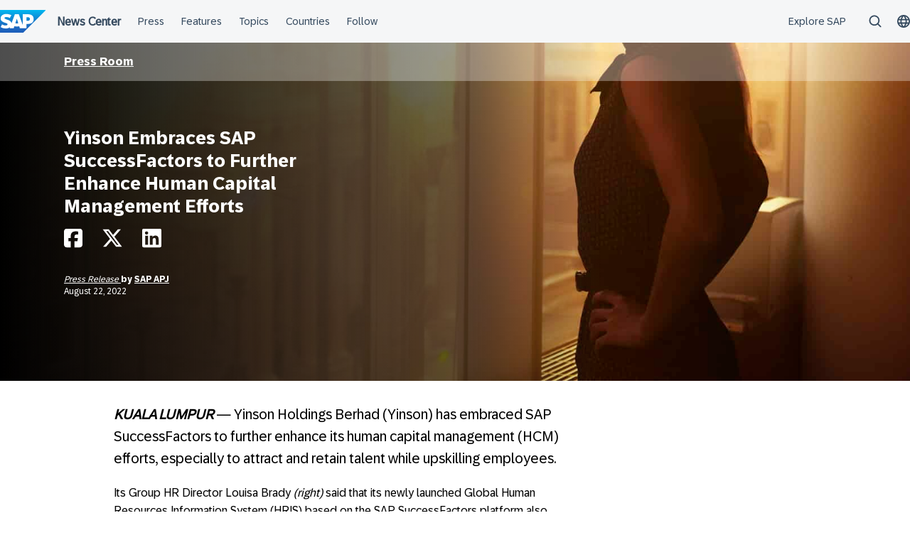

--- FILE ---
content_type: application/javascript
request_url: https://news.sap.com/sea/wp-content/themes/sapn-theme-2/assets/mediaelement.js?ver=1765372714
body_size: 35914
content:
!function(){var e={532:function(e,t,n){var o;!function e(t,n,o){function i(a,s){if(!n[a]){if(!t[a]){if(r)return r(a,!0);var l=new Error("Cannot find module '"+a+"'");throw l.code="MODULE_NOT_FOUND",l}var d=n[a]={exports:{}};t[a][0].call(d.exports,(function(e){return i(t[a][1][e]||e)}),d,d.exports,e,t,n,o)}return n[a].exports}for(var r=void 0,a=0;a<o.length;a++)i(o[a]);return i}({1:[function(e,t,n){},{}],2:[function(e,t,o){(function(n){var o,i=void 0!==n?n:"undefined"!=typeof window?window:{},r=e(1);"undefined"!=typeof document?o=document:(o=i["__GLOBAL_DOCUMENT_CACHE@4"])||(o=i["__GLOBAL_DOCUMENT_CACHE@4"]=r),t.exports=o}).call(this,void 0!==n.g?n.g:"undefined"!=typeof self?self:"undefined"!=typeof window?window:{})},{1:1}],3:[function(e,t,o){(function(e){var n;n="undefined"!=typeof window?window:void 0!==e?e:"undefined"!=typeof self?self:{},t.exports=n}).call(this,void 0!==n.g?n.g:"undefined"!=typeof self?self:"undefined"!=typeof window?window:{})},{}],4:[function(e,t,n){!function(e){var n=setTimeout;function o(){}function i(e){if("object"!=typeof this)throw new TypeError("Promises must be constructed via new");if("function"!=typeof e)throw new TypeError("not a function");this._state=0,this._handled=!1,this._value=void 0,this._deferreds=[],u(e,this)}function r(e,t){for(;3===e._state;)e=e._value;0!==e._state?(e._handled=!0,i._immediateFn((function(){var n=1===e._state?t.onFulfilled:t.onRejected;if(null!==n){var o;try{o=n(e._value)}catch(e){return void s(t.promise,e)}a(t.promise,o)}else(1===e._state?a:s)(t.promise,e._value)}))):e._deferreds.push(t)}function a(e,t){try{if(t===e)throw new TypeError("A promise cannot be resolved with itself.");if(t&&("object"==typeof t||"function"==typeof t)){var n=t.then;if(t instanceof i)return e._state=3,e._value=t,void l(e);if("function"==typeof n)return void u((o=n,r=t,function(){o.apply(r,arguments)}),e)}e._state=1,e._value=t,l(e)}catch(t){s(e,t)}var o,r}function s(e,t){e._state=2,e._value=t,l(e)}function l(e){2===e._state&&0===e._deferreds.length&&i._immediateFn((function(){e._handled||i._unhandledRejectionFn(e._value)}));for(var t=0,n=e._deferreds.length;t<n;t++)r(e,e._deferreds[t]);e._deferreds=null}function d(e,t,n){this.onFulfilled="function"==typeof e?e:null,this.onRejected="function"==typeof t?t:null,this.promise=n}function u(e,t){var n=!1;try{e((function(e){n||(n=!0,a(t,e))}),(function(e){n||(n=!0,s(t,e))}))}catch(e){if(n)return;n=!0,s(t,e)}}i.prototype.catch=function(e){return this.then(null,e)},i.prototype.then=function(e,t){var n=new this.constructor(o);return r(this,new d(e,t,n)),n},i.all=function(e){var t=Array.prototype.slice.call(e);return new i((function(e,n){if(0===t.length)return e([]);var o=t.length;function i(r,a){try{if(a&&("object"==typeof a||"function"==typeof a)){var s=a.then;if("function"==typeof s)return void s.call(a,(function(e){i(r,e)}),n)}t[r]=a,0==--o&&e(t)}catch(e){n(e)}}for(var r=0;r<t.length;r++)i(r,t[r])}))},i.resolve=function(e){return e&&"object"==typeof e&&e.constructor===i?e:new i((function(t){t(e)}))},i.reject=function(e){return new i((function(t,n){n(e)}))},i.race=function(e){return new i((function(t,n){for(var o=0,i=e.length;o<i;o++)e[o].then(t,n)}))},i._immediateFn="function"==typeof setImmediate&&function(e){setImmediate(e)}||function(e){n(e,0)},i._unhandledRejectionFn=function(e){"undefined"!=typeof console&&console&&console.warn("Possible Unhandled Promise Rejection:",e)},i._setImmediateFn=function(e){i._immediateFn=e},i._setUnhandledRejectionFn=function(e){i._unhandledRejectionFn=e},void 0!==t&&t.exports?t.exports=i:e.Promise||(e.Promise=i)}(this)},{}],5:[function(e,t,n){var i;i=this,void 0===(o=function(){return i.svg4everybody=function(){function e(e,t,n){if(n){var o=document.createDocumentFragment(),i=!t.hasAttribute("viewBox")&&n.getAttribute("viewBox");i&&t.setAttribute("viewBox",i);for(var r=n.cloneNode(!0);r.childNodes.length;)o.appendChild(r.firstChild);e.appendChild(o)}}function t(t){t.onreadystatechange=function(){if(4===t.readyState){var n=t._cachedDocument;n||((n=t._cachedDocument=document.implementation.createHTMLDocument("")).body.innerHTML=t.responseText,t._cachedTarget={}),t._embeds.splice(0).map((function(o){var i=t._cachedTarget[o.id];i||(i=t._cachedTarget[o.id]=n.getElementById(o.id)),e(o.parent,o.svg,i)}))}},t.onreadystatechange()}function n(e){for(var t=e;"svg"!==t.nodeName.toLowerCase()&&(t=t.parentNode););return t}return function(o){var i,r=Object(o),a=window.top!==window.self;i="polyfill"in r?r.polyfill:/\bTrident\/[567]\b|\bMSIE (?:9|10)\.0\b/.test(navigator.userAgent)||(navigator.userAgent.match(/\bEdge\/12\.(\d+)\b/)||[])[1]<10547||(navigator.userAgent.match(/\bAppleWebKit\/(\d+)\b/)||[])[1]<537||/\bEdge\/.(\d+)\b/.test(navigator.userAgent)&&a;var s={},l=window.requestAnimationFrame||setTimeout,d=document.getElementsByTagName("use"),u=0;i&&function o(){for(var a=0;a<d.length;){var c=d[a],f=c.parentNode,m=n(f),p=c.getAttribute("xlink:href")||c.getAttribute("href");if(!p&&r.attributeName&&(p=c.getAttribute(r.attributeName)),m&&p){if(i)if(!r.validate||r.validate(p,m,c)){f.removeChild(c);var h=p.split("#"),v=h.shift(),g=h.join("#");if(v.length){var y=s[v];y||((y=s[v]=new XMLHttpRequest).open("GET",v),y.send(),y._embeds=[]),y._embeds.push({parent:f,svg:m,id:g}),t(y)}else e(f,m,document.getElementById(g))}else++a,++u}else++a}(!d.length||d.length-u>0)&&l(o,67)}()}}()}.apply(n,[]))||(t.exports=o)},{}],6:[function(e,t,n){"use strict";Object.defineProperty(n,"__esModule",{value:!0});var o,i="function"==typeof Symbol&&"symbol"==typeof Symbol.iterator?function(e){return typeof e}:function(e){return e&&"function"==typeof Symbol&&e.constructor===Symbol&&e!==Symbol.prototype?"symbol":typeof e},r=(o=e(8))&&o.__esModule?o:{default:o},a=e(16),s=e(26),l={lang:"en",en:a.EN,language:function(){for(var e=arguments.length,t=Array(e),n=0;n<e;n++)t[n]=arguments[n];if(null!=t&&t.length){if("string"!=typeof t[0])throw new TypeError("Language code must be a string value");if(!/^[a-z]{2,3}((\-|_)[a-z]{2})?$/i.test(t[0]))throw new TypeError("Language code must have format 2-3 letters and. optionally, hyphen, underscore followed by 2 more letters");l.lang=t[0],void 0===l[t[0]]?(t[1]=null!==t[1]&&void 0!==t[1]&&"object"===i(t[1])?t[1]:{},l[t[0]]=(0,s.isObjectEmpty)(t[1])?a.EN:t[1]):null!==t[1]&&void 0!==t[1]&&"object"===i(t[1])&&(l[t[0]]=t[1])}return l.lang},t:function(e){var t=arguments.length>1&&void 0!==arguments[1]?arguments[1]:null;if("string"==typeof e&&e.length){var n=void 0,o=void 0,r=l.language(),a=function(e,t,n){if("object"!==(void 0===e?"undefined":i(e))||"number"!=typeof t||"number"!=typeof n)return e;return[function(){return arguments.length<=1?void 0:arguments[1]},function(){return 1===(arguments.length<=0?void 0:arguments[0])?arguments.length<=1?void 0:arguments[1]:arguments.length<=2?void 0:arguments[2]},function(){return 0===(arguments.length<=0?void 0:arguments[0])||1===(arguments.length<=0?void 0:arguments[0])?arguments.length<=1?void 0:arguments[1]:arguments.length<=2?void 0:arguments[2]},function(){return(arguments.length<=0?void 0:arguments[0])%10==1&&(arguments.length<=0?void 0:arguments[0])%100!=11?arguments.length<=1?void 0:arguments[1]:0!==(arguments.length<=0?void 0:arguments[0])?arguments.length<=2?void 0:arguments[2]:arguments.length<=3?void 0:arguments[3]},function(){return 1===(arguments.length<=0?void 0:arguments[0])||11===(arguments.length<=0?void 0:arguments[0])?arguments.length<=1?void 0:arguments[1]:2===(arguments.length<=0?void 0:arguments[0])||12===(arguments.length<=0?void 0:arguments[0])?arguments.length<=2?void 0:arguments[2]:(arguments.length<=0?void 0:arguments[0])>2&&(arguments.length<=0?void 0:arguments[0])<20?arguments.length<=3?void 0:arguments[3]:arguments.length<=4?void 0:arguments[4]},function(){return 1===(arguments.length<=0?void 0:arguments[0])?arguments.length<=1?void 0:arguments[1]:0===(arguments.length<=0?void 0:arguments[0])||(arguments.length<=0?void 0:arguments[0])%100>0&&(arguments.length<=0?void 0:arguments[0])%100<20?arguments.length<=2?void 0:arguments[2]:arguments.length<=3?void 0:arguments[3]},function(){return(arguments.length<=0?void 0:arguments[0])%10==1&&(arguments.length<=0?void 0:arguments[0])%100!=11?arguments.length<=1?void 0:arguments[1]:(arguments.length<=0?void 0:arguments[0])%10>=2&&((arguments.length<=0?void 0:arguments[0])%100<10||(arguments.length<=0?void 0:arguments[0])%100>=20)?arguments.length<=2?void 0:arguments[2]:[3]},function(){return(arguments.length<=0?void 0:arguments[0])%10==1&&(arguments.length<=0?void 0:arguments[0])%100!=11?arguments.length<=1?void 0:arguments[1]:(arguments.length<=0?void 0:arguments[0])%10>=2&&(arguments.length<=0?void 0:arguments[0])%10<=4&&((arguments.length<=0?void 0:arguments[0])%100<10||(arguments.length<=0?void 0:arguments[0])%100>=20)?arguments.length<=2?void 0:arguments[2]:arguments.length<=3?void 0:arguments[3]},function(){return 1===(arguments.length<=0?void 0:arguments[0])?arguments.length<=1?void 0:arguments[1]:(arguments.length<=0?void 0:arguments[0])>=2&&(arguments.length<=0?void 0:arguments[0])<=4?arguments.length<=2?void 0:arguments[2]:arguments.length<=3?void 0:arguments[3]},function(){return 1===(arguments.length<=0?void 0:arguments[0])?arguments.length<=1?void 0:arguments[1]:(arguments.length<=0?void 0:arguments[0])%10>=2&&(arguments.length<=0?void 0:arguments[0])%10<=4&&((arguments.length<=0?void 0:arguments[0])%100<10||(arguments.length<=0?void 0:arguments[0])%100>=20)?arguments.length<=2?void 0:arguments[2]:arguments.length<=3?void 0:arguments[3]},function(){return(arguments.length<=0?void 0:arguments[0])%100==1?arguments.length<=2?void 0:arguments[2]:(arguments.length<=0?void 0:arguments[0])%100==2?arguments.length<=3?void 0:arguments[3]:(arguments.length<=0?void 0:arguments[0])%100==3||(arguments.length<=0?void 0:arguments[0])%100==4?arguments.length<=4?void 0:arguments[4]:arguments.length<=1?void 0:arguments[1]},function(){return 1===(arguments.length<=0?void 0:arguments[0])?arguments.length<=1?void 0:arguments[1]:2===(arguments.length<=0?void 0:arguments[0])?arguments.length<=2?void 0:arguments[2]:(arguments.length<=0?void 0:arguments[0])>2&&(arguments.length<=0?void 0:arguments[0])<7?arguments.length<=3?void 0:arguments[3]:(arguments.length<=0?void 0:arguments[0])>6&&(arguments.length<=0?void 0:arguments[0])<11?arguments.length<=4?void 0:arguments[4]:arguments.length<=5?void 0:arguments[5]},function(){return 0===(arguments.length<=0?void 0:arguments[0])?arguments.length<=1?void 0:arguments[1]:1===(arguments.length<=0?void 0:arguments[0])?arguments.length<=2?void 0:arguments[2]:2===(arguments.length<=0?void 0:arguments[0])?arguments.length<=3?void 0:arguments[3]:(arguments.length<=0?void 0:arguments[0])%100>=3&&(arguments.length<=0?void 0:arguments[0])%100<=10?arguments.length<=4?void 0:arguments[4]:(arguments.length<=0?void 0:arguments[0])%100>=11?arguments.length<=5?void 0:arguments[5]:arguments.length<=6?void 0:arguments[6]},function(){return 1===(arguments.length<=0?void 0:arguments[0])?arguments.length<=1?void 0:arguments[1]:0===(arguments.length<=0?void 0:arguments[0])||(arguments.length<=0?void 0:arguments[0])%100>1&&(arguments.length<=0?void 0:arguments[0])%100<11?arguments.length<=2?void 0:arguments[2]:(arguments.length<=0?void 0:arguments[0])%100>10&&(arguments.length<=0?void 0:arguments[0])%100<20?arguments.length<=3?void 0:arguments[3]:arguments.length<=4?void 0:arguments[4]},function(){return(arguments.length<=0?void 0:arguments[0])%10==1?arguments.length<=1?void 0:arguments[1]:(arguments.length<=0?void 0:arguments[0])%10==2?arguments.length<=2?void 0:arguments[2]:arguments.length<=3?void 0:arguments[3]},function(){return 11!==(arguments.length<=0?void 0:arguments[0])&&(arguments.length<=0?void 0:arguments[0])%10==1?arguments.length<=1?void 0:arguments[1]:arguments.length<=2?void 0:arguments[2]},function(){return 1===(arguments.length<=0?void 0:arguments[0])?arguments.length<=1?void 0:arguments[1]:(arguments.length<=0?void 0:arguments[0])%10>=2&&(arguments.length<=0?void 0:arguments[0])%10<=4&&((arguments.length<=0?void 0:arguments[0])%100<10||(arguments.length<=0?void 0:arguments[0])%100>=20)?arguments.length<=2?void 0:arguments[2]:arguments.length<=3?void 0:arguments[3]},function(){return 1===(arguments.length<=0?void 0:arguments[0])?arguments.length<=1?void 0:arguments[1]:2===(arguments.length<=0?void 0:arguments[0])?arguments.length<=2?void 0:arguments[2]:8!==(arguments.length<=0?void 0:arguments[0])&&11!==(arguments.length<=0?void 0:arguments[0])?arguments.length<=3?void 0:arguments[3]:arguments.length<=4?void 0:arguments[4]},function(){return 0===(arguments.length<=0?void 0:arguments[0])?arguments.length<=1?void 0:arguments[1]:arguments.length<=2?void 0:arguments[2]},function(){return 1===(arguments.length<=0?void 0:arguments[0])?arguments.length<=1?void 0:arguments[1]:2===(arguments.length<=0?void 0:arguments[0])?arguments.length<=2?void 0:arguments[2]:3===(arguments.length<=0?void 0:arguments[0])?arguments.length<=3?void 0:arguments[3]:arguments.length<=4?void 0:arguments[4]},function(){return 0===(arguments.length<=0?void 0:arguments[0])?arguments.length<=1?void 0:arguments[1]:1===(arguments.length<=0?void 0:arguments[0])?arguments.length<=2?void 0:arguments[2]:arguments.length<=3?void 0:arguments[3]}][n].apply(null,[t].concat(e))};return void 0!==l[r]&&(n=l[r][e],null!==t&&"number"==typeof t&&(o=l[r]["mejs.plural-form"],n=a.apply(null,[n,t,o]))),!n&&l.en&&(n=l.en[e],null!==t&&"number"==typeof t&&(o=l.en["mejs.plural-form"],n=a.apply(null,[n,t,o]))),n=n||e,null!==t&&"number"==typeof t&&(n=n.replace("%1",t)),(0,s.escapeHTML)(n)}return e}};r.default.i18n=l,"undefined"!=typeof mejsL10n&&r.default.i18n.language(mejsL10n.language,mejsL10n.strings),n.default=l},{16:16,26:26,8:8}],7:[function(e,t,n){"use strict";Object.defineProperty(n,"__esModule",{value:!0});var o="function"==typeof Symbol&&"symbol"==typeof Symbol.iterator?function(e){return typeof e}:function(e){return e&&"function"==typeof Symbol&&e.constructor===Symbol&&e!==Symbol.prototype?"symbol":typeof e},i=c(e(3)),r=c(e(2)),a=c(e(8)),s=e(26),l=e(28),d=e(9),u=e(24);function c(e){return e&&e.__esModule?e:{default:e}}var f=function e(t,n,c){var f=this;!function(e,t){if(!(e instanceof t))throw new TypeError("Cannot call a class as a function")}(this,e);var m=this;c=Array.isArray(c)?c:null,m.defaults={renderers:[],fakeNodeName:"div",iconSprite:"mejs-controls.svg"},n=Object.assign(m.defaults,n),m.mediaElement=r.default.createElement(n.fakeNodeName);var p=t,h=!1;if("string"==typeof t?m.mediaElement.originalNode=r.default.getElementById(t):(m.mediaElement.originalNode=t,p=t.id),void 0===m.mediaElement.originalNode||null===m.mediaElement.originalNode)return null;m.mediaElement.options=n,p=p||"mejs_"+Math.random().toString().slice(2),m.mediaElement.originalNode.setAttribute("id",p+"_from_mejs");var v=m.mediaElement.originalNode.tagName.toLowerCase();["video","audio"].indexOf(v)>-1&&!m.mediaElement.originalNode.getAttribute("preload")&&m.mediaElement.originalNode.setAttribute("preload","none"),m.mediaElement.originalNode.setAttribute("tabindex",-1),m.mediaElement.originalNode.parentNode.insertBefore(m.mediaElement,m.mediaElement.originalNode),m.mediaElement.appendChild(m.mediaElement.originalNode);var g=function(e,t){if("https:"===i.default.location.protocol&&0===e.indexOf("http:")&&u.IS_IOS&&a.default.html5media.mediaTypes.indexOf(t)>-1){var n=new XMLHttpRequest;n.onreadystatechange=function(){if(4===this.readyState&&200===this.status){var t=(i.default.URL||i.default.webkitURL).createObjectURL(this.response);return m.mediaElement.originalNode.setAttribute("src",t),t}return e},n.open("GET",e),n.responseType="blob",n.send()}return e},y=void 0;if(null!==c)y=c;else if(null!==m.mediaElement.originalNode)switch(y=[],m.mediaElement.originalNode.nodeName.toLowerCase()){case"iframe":y.push({type:"",src:m.mediaElement.originalNode.getAttribute("src")});break;case"audio":case"video":var E=m.mediaElement.originalNode.children.length,b=m.mediaElement.originalNode.getAttribute("src");if(b){var S=m.mediaElement.originalNode,w=(0,l.formatType)(b,S.getAttribute("type"));y.push({type:w,src:g(b,w)})}for(var x=0;x<E;x++){var P=m.mediaElement.originalNode.children[x];if("source"===P.tagName.toLowerCase()){var C=P.getAttribute("src"),T=(0,l.formatType)(C,P.getAttribute("type"));y.push({type:T,src:g(C,T)})}}}m.mediaElement.id=p,m.mediaElement.renderers={},m.mediaElement.events={},m.mediaElement.promises=[],m.mediaElement.renderer=null,m.mediaElement.rendererName=null,m.mediaElement.changeRenderer=function(e,t){var n=f,o=Object.keys(t[0]).length>2?t[0]:t[0].src;if(void 0!==n.mediaElement.renderer&&null!==n.mediaElement.renderer&&n.mediaElement.renderer.name===e)return n.mediaElement.renderer.pause(),n.mediaElement.renderer.show(),n.mediaElement.renderer.setSrc(o),!0;void 0!==n.mediaElement.renderer&&null!==n.mediaElement.renderer&&(n.mediaElement.renderer.pause(),n.mediaElement.renderer.hide());var i=n.mediaElement.renderers[e],r=null;if(null!=i)return i.show(),i.setSrc(o),n.mediaElement.renderer=i,n.mediaElement.rendererName=e,!0;for(var a=n.mediaElement.options.renderers.length?n.mediaElement.options.renderers:d.renderer.order,s=0,l=a.length;s<l;s++){var u=a[s];if(u===e){r=d.renderer.renderers[u];var c=Object.assign(r.options,n.mediaElement.options);return(i=r.create(n.mediaElement,c,t)).name=e,n.mediaElement.renderers[r.name]=i,n.mediaElement.renderer=i,n.mediaElement.rendererName=e,i.show(),!0}}return!1},m.mediaElement.setSize=function(e,t){void 0!==m.mediaElement.renderer&&null!==m.mediaElement.renderer&&m.mediaElement.renderer.setSize(e,t)},m.mediaElement.generateError=function(e,t){e=e||"",t=Array.isArray(t)?t:[];var n=(0,s.createEvent)("error",m.mediaElement);n.message=e,n.urls=t,m.mediaElement.dispatchEvent(n),h=!0};var k=a.default.html5media.properties,_=a.default.html5media.methods,N=function(e,t,n,o){var i=e[t];Object.defineProperty(e,t,{get:function(){return n.apply(e,[i])},set:function(t){return i=o.apply(e,[t])}})},L=function(e){if("src"!==e){var t=""+e.substring(0,1).toUpperCase()+e.substring(1),n=function(){return void 0!==m.mediaElement.renderer&&null!==m.mediaElement.renderer&&"function"==typeof m.mediaElement.renderer["get"+t]?m.mediaElement.renderer["get"+t]():null},o=function(e){void 0!==m.mediaElement.renderer&&null!==m.mediaElement.renderer&&"function"==typeof m.mediaElement.renderer["set"+t]&&m.mediaElement.renderer["set"+t](e)};N(m.mediaElement,e,n,o),m.mediaElement["get"+t]=n,m.mediaElement["set"+t]=o}},A=function(){return void 0!==m.mediaElement.renderer&&null!==m.mediaElement.renderer?m.mediaElement.renderer.getSrc():null},F=function(e){var t=[];if("string"==typeof e)t.push({src:e,type:e?(0,l.getTypeFromFile)(e):""});else if("object"===(void 0===e?"undefined":o(e))&&void 0!==e.src){var n=(0,l.absolutizeUrl)(e.src),i=e.type,r=Object.assign(e,{src:n,type:""!==i&&null!=i||!n?i:(0,l.getTypeFromFile)(n)});t.push(r)}else if(Array.isArray(e))for(var a=0,u=e.length;a<u;a++){var c=(0,l.absolutizeUrl)(e[a].src),f=e[a].type,p=Object.assign(e[a],{src:c,type:""!==f&&null!=f||!c?f:(0,l.getTypeFromFile)(c)});t.push(p)}var h=d.renderer.select(t,m.mediaElement.options.renderers.length?m.mediaElement.options.renderers:[]),v=void 0;if(m.mediaElement.paused||null==m.mediaElement.src||""===m.mediaElement.src||(m.mediaElement.pause(),v=(0,s.createEvent)("pause",m.mediaElement),m.mediaElement.dispatchEvent(v)),m.mediaElement.originalNode.src=t[0].src||"",null!==h||!t[0].src)return null!=t[0].src&&""!==t[0].src?m.mediaElement.changeRenderer(h.rendererName,t):null;m.mediaElement.generateError("No renderer found",t)},I=function(e,t){try{if("play"!==e||"native_dash"!==m.mediaElement.rendererName&&"native_hls"!==m.mediaElement.rendererName&&"vimeo_iframe"!==m.mediaElement.rendererName)return m.mediaElement.renderer[e](t);var n=m.mediaElement.renderer[e](t);return n&&"function"==typeof n.then&&n.catch((function(){m.mediaElement.paused&&setTimeout((function(){var e=m.mediaElement.renderer.play();void 0!==e&&e.catch((function(){m.mediaElement.renderer.paused||m.mediaElement.renderer.pause()}))}),150)})),n}catch(e){throw m.mediaElement.generateError(e,y),e}},j=function(e){m.mediaElement[e]=function(){for(var t=arguments.length,n=Array(t),o=0;o<t;o++)n[o]=arguments[o];return void 0!==m.mediaElement.renderer&&null!==m.mediaElement.renderer&&"function"==typeof m.mediaElement.renderer[e]?m.mediaElement.promises.length?Promise.all(m.mediaElement.promises).then((function(){return I(e,n)})).catch((function(e){return m.mediaElement.generateError(e,y),Promise.reject(e)})):I(e,n):null}};N(m.mediaElement,"src",A,F),m.mediaElement.getSrc=A,m.mediaElement.setSrc=F;for(var M=0,O=k.length;M<O;M++)L(k[M]);for(var D=0,R=_.length;D<R;D++)j(_[D]);return m.mediaElement.addEventListener=function(e,t){m.mediaElement.events[e]=m.mediaElement.events[e]||[],m.mediaElement.events[e].push(t)},m.mediaElement.removeEventListener=function(e,t){if(!e)return m.mediaElement.events={},!0;var n=m.mediaElement.events[e];if(!n)return!0;if(!t)return m.mediaElement.events[e]=[],!0;for(var o=0;o<n.length;o++)if(n[o]===t)return m.mediaElement.events[e].splice(o,1),!0;return!1},m.mediaElement.dispatchEvent=function(e){var t=m.mediaElement.events[e.type];if(t)for(var n=0;n<t.length;n++)t[n].apply(null,[e])},m.mediaElement.destroy=function(){var e=m.mediaElement.originalNode.cloneNode(!0),t=m.mediaElement.parentElement;e.removeAttribute("id"),e.remove(),m.mediaElement.remove(),t.appendChild(e)},y.length&&(m.mediaElement.src=y),m.mediaElement.promises.length?Promise.all(m.mediaElement.promises).then((function(){m.mediaElement.options.success&&m.mediaElement.options.success(m.mediaElement,m.mediaElement.originalNode)})).catch((function(){h&&m.mediaElement.options.error&&m.mediaElement.options.error(m.mediaElement,m.mediaElement.originalNode)})):(m.mediaElement.options.success&&m.mediaElement.options.success(m.mediaElement,m.mediaElement.originalNode),h&&m.mediaElement.options.error&&m.mediaElement.options.error(m.mediaElement,m.mediaElement.originalNode)),m.mediaElement};i.default.MediaElement=f,a.default.MediaElement=f,n.default=f},{2:2,24:24,26:26,28:28,3:3,8:8,9:9}],8:[function(e,t,n){"use strict";Object.defineProperty(n,"__esModule",{value:!0});var o,i={version:"7.0.7",html5media:{properties:["volume","src","currentTime","muted","duration","paused","ended","buffered","error","networkState","readyState","seeking","seekable","currentSrc","preload","bufferedBytes","bufferedTime","initialTime","startOffsetTime","defaultPlaybackRate","playbackRate","played","autoplay","loop","controls"],readOnlyProperties:["duration","paused","ended","buffered","error","networkState","readyState","seeking","seekable"],methods:["load","play","pause","canPlayType"],events:["loadstart","durationchange","loadedmetadata","loadeddata","progress","canplay","canplaythrough","suspend","abort","error","emptied","stalled","play","playing","pause","waiting","seeking","seeked","timeupdate","ended","ratechange","volumechange"],mediaTypes:["audio/mp3","audio/ogg","audio/oga","audio/wav","audio/x-wav","audio/wave","audio/x-pn-wav","audio/mpeg","audio/mp4","video/mp4","video/webm","video/ogg","video/ogv"]}};((o=e(3))&&o.__esModule?o:{default:o}).default.mejs=i,n.default=i},{3:3}],9:[function(e,t,n){"use strict";Object.defineProperty(n,"__esModule",{value:!0}),n.renderer=void 0;var o,i="function"==typeof Symbol&&"symbol"==typeof Symbol.iterator?function(e){return typeof e}:function(e){return e&&"function"==typeof Symbol&&e.constructor===Symbol&&e!==Symbol.prototype?"symbol":typeof e},r=function(){function e(e,t){for(var n=0;n<t.length;n++){var o=t[n];o.enumerable=o.enumerable||!1,o.configurable=!0,"value"in o&&(o.writable=!0),Object.defineProperty(e,o.key,o)}}return function(t,n,o){return n&&e(t.prototype,n),o&&e(t,o),t}}(),a=(o=e(8))&&o.__esModule?o:{default:o},s=function(){function e(){!function(e,t){if(!(e instanceof t))throw new TypeError("Cannot call a class as a function")}(this,e),this.renderers={},this.order=[]}return r(e,[{key:"add",value:function(e){if(void 0===e.name)throw new TypeError("renderer must contain at least `name` property");this.renderers[e.name]=e,this.order.push(e.name)}},{key:"select",value:function(e){var t=arguments.length>1&&void 0!==arguments[1]?arguments[1]:[],n=t.length;if(t=t.length?t:this.order,!n){var o=[/^(html5|native)/i,/iframe$/i],i=function(e){for(var t=0,n=o.length;t<n;t++)if(o[t].test(e))return t;return o.length};t.sort((function(e,t){return i(e)-i(t)}))}for(var r=0,a=t.length;r<a;r++){var s=t[r],l=this.renderers[s];if(null!=l)for(var d=0,u=e.length;d<u;d++)if("function"==typeof l.canPlayType&&"string"==typeof e[d].type&&l.canPlayType(e[d].type))return{rendererName:l.name,src:e[d].src}}return null}},{key:"order",set:function(e){if(!Array.isArray(e))throw new TypeError("order must be an array of strings.");this._order=e},get:function(){return this._order}},{key:"renderers",set:function(e){if(null!==e&&"object"!==(void 0===e?"undefined":i(e)))throw new TypeError("renderers must be an array of objects.");this._renderers=e},get:function(){return this._renderers}}]),e}(),l=n.renderer=new s;a.default.Renderers=l},{8:8}],10:[function(e,t,n){"use strict";var o=m(e(3)),i=m(e(2)),r=m(e(6)),a=e(17),s=m(a),l=function(e){if(e&&e.__esModule)return e;var t={};if(null!=e)for(var n in e)Object.prototype.hasOwnProperty.call(e,n)&&(t[n]=e[n]);return t.default=e,t}(e(24)),d=e(26),u=e(25),c=e(28),f=e(27);function m(e){return e&&e.__esModule?e:{default:e}}Object.assign(a.config,{usePluginFullScreen:!0,fullscreenText:null,useFakeFullscreen:!1}),Object.assign(s.default.prototype,{isFullScreen:!1,isNativeFullScreen:!1,isInIframe:!1,isPluginClickThroughCreated:!1,fullscreenMode:"",containerSizeTimeout:null,buildfullscreen:function(e){if(e.isVideo){e.isInIframe=o.default.location!==o.default.parent.location,e.detectFullscreenMode();var t=this,n=(0,d.isString)(t.options.fullscreenText)?t.options.fullscreenText:r.default.t("mejs.fullscreen"),a=i.default.createElement("div");a.className=t.options.classPrefix+"button "+t.options.classPrefix+"fullscreen-button",a.innerHTML=(0,f.generateControlButton)(t.id,n,n,""+t.media.options.iconSprite,["icon-fullscreen","icon-unfullscreen"],""+t.options.classPrefix),t.addControlElement(a,"fullscreen"),a.addEventListener("click",(function(){l.HAS_TRUE_NATIVE_FULLSCREEN&&l.IS_FULLSCREEN||e.isFullScreen?e.exitFullScreen():e.enterFullScreen()})),e.fullscreenBtn=a,t.options.keyActions.push({keys:[70],action:function(e,t,n,o){o.ctrlKey||void 0!==e.enterFullScreen&&(e.isFullScreen?e.exitFullScreen():e.enterFullScreen())}}),t.exitFullscreenCallback=function(n){var o=n.which||n.keyCode||0;t.options.enableKeyboard&&27===o&&(l.HAS_TRUE_NATIVE_FULLSCREEN&&l.IS_FULLSCREEN||t.isFullScreen)&&e.exitFullScreen()},t.globalBind("keydown",t.exitFullscreenCallback),t.normalHeight=0,t.normalWidth=0,l.HAS_TRUE_NATIVE_FULLSCREEN&&e.globalBind(l.FULLSCREEN_EVENT_NAME,(function(){e.isFullScreen&&(l.isFullScreen()?(e.isNativeFullScreen=!0,e.setControlsSize()):(e.isNativeFullScreen=!1,e.exitFullScreen()))}))}},cleanfullscreen:function(e){e.exitFullScreen(),e.globalUnbind("keydown",e.exitFullscreenCallback)},detectFullscreenMode:function(){var e=this,t=null!==e.media.rendererName&&/(native|html5)/i.test(e.media.rendererName),n="";return l.HAS_TRUE_NATIVE_FULLSCREEN&&t?n="native-native":l.HAS_TRUE_NATIVE_FULLSCREEN&&!t?n="plugin-native":e.usePluginFullScreen&&l.SUPPORT_POINTER_EVENTS&&(n="plugin-click"),e.fullscreenMode=n,n},enterFullScreen:function(){var e=this,t=null!==e.media.rendererName&&/(html5|native)/i.test(e.media.rendererName),n=getComputedStyle(e.getElement(e.container));if(e.isVideo)if(!1===e.options.useFakeFullscreen&&(l.IS_IOS||l.IS_SAFARI)&&l.HAS_IOS_FULLSCREEN&&"function"==typeof e.media.originalNode.webkitEnterFullscreen&&e.media.originalNode.canPlayType((0,c.getTypeFromFile)(e.media.getSrc())))e.media.originalNode.webkitEnterFullscreen();else{if((0,u.addClass)(i.default.documentElement,e.options.classPrefix+"fullscreen"),(0,u.addClass)(e.getElement(e.container),e.options.classPrefix+"container-fullscreen"),e.normalHeight=parseFloat(n.height),e.normalWidth=parseFloat(n.width),"native-native"!==e.fullscreenMode&&"plugin-native"!==e.fullscreenMode||(l.requestFullScreen(e.getElement(e.container)),e.isInIframe&&setTimeout((function t(){if(e.isNativeFullScreen){var n=o.default.innerWidth||i.default.documentElement.clientWidth||i.default.body.clientWidth,r=screen.width;Math.abs(r-n)>.002*r?e.exitFullScreen():setTimeout(t,500)}}),1e3)),e.getElement(e.container).style.width="100%",e.getElement(e.container).style.height="100%",e.containerSizeTimeout=setTimeout((function(){e.getElement(e.container).style.width="100%",e.getElement(e.container).style.height="100%",e.setControlsSize()}),500),t)e.node.style.width="100%",e.node.style.height="100%";else for(var r=e.getElement(e.container).querySelectorAll("embed, object, video"),a=r.length,s=0;s<a;s++)r[s].style.width="100%",r[s].style.height="100%";e.options.setDimensions&&"function"==typeof e.media.setSize&&e.media.setSize(screen.width,screen.height);for(var f=e.getElement(e.layers).children,m=f.length,p=0;p<m;p++)f[p].style.width="100%",f[p].style.height="100%";e.fullscreenBtn&&((0,u.removeClass)(e.fullscreenBtn,e.options.classPrefix+"fullscreen"),(0,u.addClass)(e.fullscreenBtn,e.options.classPrefix+"unfullscreen")),e.setControlsSize(),e.isFullScreen=!0;var h=Math.min(screen.width/e.width,screen.height/e.height),v=e.getElement(e.container).querySelector("."+e.options.classPrefix+"captions-text");v&&(v.style.fontSize=100*h+"%",v.style.lineHeight="normal",e.getElement(e.container).querySelector("."+e.options.classPrefix+"captions-position").style.bottom=(screen.height-e.normalHeight)/2-e.getElement(e.controls).offsetHeight/2+h+15+"px");var g=(0,d.createEvent)("enteredfullscreen",e.getElement(e.container));e.getElement(e.container).dispatchEvent(g)}},exitFullScreen:function(){var e=this,t=null!==e.media.rendererName&&/(native|html5)/i.test(e.media.rendererName);if(e.isVideo){if(clearTimeout(e.containerSizeTimeout),l.HAS_TRUE_NATIVE_FULLSCREEN&&(l.IS_FULLSCREEN||e.isFullScreen)&&l.cancelFullScreen(),(0,u.removeClass)(i.default.documentElement,e.options.classPrefix+"fullscreen"),(0,u.removeClass)(e.getElement(e.container),e.options.classPrefix+"container-fullscreen"),e.options.setDimensions){if(e.getElement(e.container).style.width=e.normalWidth+"px",e.getElement(e.container).style.height=e.normalHeight+"px",t)e.node.style.width=e.normalWidth+"px",e.node.style.height=e.normalHeight+"px";else for(var n=e.getElement(e.container).querySelectorAll("embed, object, video"),o=n.length,r=0;r<o;r++)n[r].style.width=e.normalWidth+"px",n[r].style.height=e.normalHeight+"px";"function"==typeof e.media.setSize&&e.media.setSize(e.normalWidth,e.normalHeight);for(var a=e.getElement(e.layers).children,s=a.length,c=0;c<s;c++)a[c].style.width=e.normalWidth+"px",a[c].style.height=e.normalHeight+"px"}e.fullscreenBtn&&((0,u.removeClass)(e.fullscreenBtn,e.options.classPrefix+"unfullscreen"),(0,u.addClass)(e.fullscreenBtn,e.options.classPrefix+"fullscreen")),e.setControlsSize(),e.isFullScreen=!1;var f=e.getElement(e.container).querySelector("."+e.options.classPrefix+"captions-text");f&&(f.style.fontSize="",f.style.lineHeight="",e.getElement(e.container).querySelector("."+e.options.classPrefix+"captions-position").style.bottom="");var m=(0,d.createEvent)("exitedfullscreen",e.getElement(e.container));e.getElement(e.container).dispatchEvent(m)}}})},{17:17,2:2,24:24,25:25,26:26,27:27,28:28,3:3,6:6}],11:[function(e,t,n){"use strict";var o=u(e(2)),i=e(17),r=u(i),a=u(e(6)),s=e(26),l=e(25),d=e(27);function u(e){return e&&e.__esModule?e:{default:e}}Object.assign(i.config,{playText:null,pauseText:null}),Object.assign(r.default.prototype,{buildplaypause:function(e,t,n,i){var r=this,u=r.options,c=(0,s.isString)(u.playText)?u.playText:a.default.t("mejs.play"),f=(0,s.isString)(u.pauseText)?u.pauseText:a.default.t("mejs.pause"),m=o.default.createElement("div");m.className=r.options.classPrefix+"button "+r.options.classPrefix+"playpause-button "+r.options.classPrefix+"play",m.innerHTML=(0,d.generateControlButton)(r.id,f,c,""+r.media.options.iconSprite,["icon-play","icon-pause","icon-replay"],""+r.options.classPrefix),m.addEventListener("click",(function(){r.paused?r.play():r.pause()}));var p=m.querySelector("button");function h(e){(0,l.removeClass)(m,r.options.classPrefix+"play"),(0,l.removeClass)(m,r.options.classPrefix+"replay"),(0,l.removeClass)(m,r.options.classPrefix+"pause"),"play"===e?((0,l.addClass)(m,r.options.classPrefix+"pause"),p.setAttribute("title",f),p.setAttribute("aria-label",f)):"pse"===e?((0,l.addClass)(m,r.options.classPrefix+"play"),p.setAttribute("title",c),p.setAttribute("aria-label",c)):((0,l.addClass)(m,r.options.classPrefix+"replay"),p.setAttribute("title",c),p.setAttribute("aria-label",c))}r.addControlElement(m,"playpause"),h("pse"),i.addEventListener("loadedmetadata",(function(){h("pse")})),i.addEventListener("play",(function(){h("play")})),i.addEventListener("playing",(function(){h("play")})),i.addEventListener("pause",(function(){h("pse")})),i.addEventListener("ended",(function(){e.options.loop||setTimeout((function(){h("replay")}),0)}))}})},{17:17,2:2,25:25,26:26,27:27,6:6}],12:[function(e,t,n){"use strict";var o=u(e(2)),i=e(17),r=u(i),a=u(e(6)),s=e(24),l=e(30),d=e(25);function u(e){return e&&e.__esModule?e:{default:e}}Object.assign(i.config,{enableProgressTooltip:!0,useSmoothHover:!0,forceLive:!1}),Object.assign(r.default.prototype,{buildprogress:function(e,t,n,i){var r=0,u=!1,c=!1,f=this,m=e.options.autoRewind,p=e.options.enableProgressTooltip?'<span class="'+f.options.classPrefix+'time-float"><span class="'+f.options.classPrefix+'time-float-current">00:00</span><span class="'+f.options.classPrefix+'time-float-corner"></span></span>':"",h=o.default.createElement("div");h.className=f.options.classPrefix+"time-rail",h.innerHTML='<span class="'+f.options.classPrefix+"time-total "+f.options.classPrefix+'time-slider"><span class="'+f.options.classPrefix+'time-buffering"></span><span class="'+f.options.classPrefix+'time-loaded"></span><span class="'+f.options.classPrefix+'time-current"></span><span class="'+f.options.classPrefix+'time-hovered no-hover"></span><span class="'+f.options.classPrefix+'time-handle"><span class="'+f.options.classPrefix+'time-handle-content"></span></span>'+p+"</span>",f.addControlElement(h,"progress"),f.options.keyActions.push({keys:[37,227],action:function(e){if(!isNaN(e.duration)&&e.duration>0){e.isVideo&&(e.showControls(),e.startControlsTimer());var t=e.getElement(e.container).querySelector("."+f.options.classPrefix+"time-total");t&&t.focus();var n=Math.max(e.currentTime-e.options.defaultSeekBackwardInterval(e),0);e.paused||e.pause(),setTimeout((function(){e.setCurrentTime(n,!0)}),0),setTimeout((function(){e.play()}),0)}}},{keys:[39,228],action:function(e){if(!isNaN(e.duration)&&e.duration>0){e.isVideo&&(e.showControls(),e.startControlsTimer());var t=e.getElement(e.container).querySelector("."+f.options.classPrefix+"time-total");t&&t.focus();var n=Math.min(e.currentTime+e.options.defaultSeekForwardInterval(e),e.duration);e.paused||e.pause(),setTimeout((function(){e.setCurrentTime(n,!0)}),0),setTimeout((function(){e.play()}),0)}}}),f.rail=t.querySelector("."+f.options.classPrefix+"time-rail"),f.total=t.querySelector("."+f.options.classPrefix+"time-total"),f.loaded=t.querySelector("."+f.options.classPrefix+"time-loaded"),f.current=t.querySelector("."+f.options.classPrefix+"time-current"),f.handle=t.querySelector("."+f.options.classPrefix+"time-handle"),f.timefloat=t.querySelector("."+f.options.classPrefix+"time-float"),f.timefloatcurrent=t.querySelector("."+f.options.classPrefix+"time-float-current"),f.slider=t.querySelector("."+f.options.classPrefix+"time-slider"),f.hovered=t.querySelector("."+f.options.classPrefix+"time-hovered"),f.buffer=t.querySelector("."+f.options.classPrefix+"time-buffering"),f.newTime=0,f.forcedHandlePause=!1,f.setTransformStyle=function(e,t){e.style.transform=t,e.style.webkitTransform=t,e.style.MozTransform=t,e.style.msTransform=t,e.style.OTransform=t},f.buffer.style.display="none";var v=function(t){var n=getComputedStyle(f.total),o=(0,d.offset)(f.total),i=f.total.offsetWidth,r=void 0!==n.webkitTransform?"webkitTransform":void 0!==n.mozTransform?"mozTransform ":void 0!==n.oTransform?"oTransform":void 0!==n.msTransform?"msTransform":"transform",a="WebKitCSSMatrix"in window?"WebKitCSSMatrix":"MSCSSMatrix"in window?"MSCSSMatrix":"CSSMatrix"in window?"CSSMatrix":void 0,c=0,m=0,p=0,h=void 0;if(h=t.originalEvent&&t.originalEvent.changedTouches?t.originalEvent.changedTouches[0].pageX:t.changedTouches?t.changedTouches[0].pageX:t.pageX,f.getDuration()){if(h<o.left?h=o.left:h>i+o.left&&(h=i+o.left),c=(p=h-o.left)/i,f.newTime=c*f.getDuration(),u&&null!==f.getCurrentTime()&&f.newTime.toFixed(4)!==f.getCurrentTime().toFixed(4)&&(f.setCurrentRailHandle(f.newTime),f.updateCurrent(f.newTime)),!s.IS_IOS&&!s.IS_ANDROID){if(p<0&&(p=0),f.options.useSmoothHover&&null!==a&&void 0!==window[a]){var v=new window[a](getComputedStyle(f.handle)[r]).m41,g=p/parseFloat(getComputedStyle(f.total).width)-v/parseFloat(getComputedStyle(f.total).width);f.hovered.style.left=v+"px",f.setTransformStyle(f.hovered,"scaleX("+g+")"),f.hovered.setAttribute("pos",p),g>=0?(0,d.removeClass)(f.hovered,"negative"):(0,d.addClass)(f.hovered,"negative")}if(f.timefloat){var y=f.timefloat.offsetWidth/2,E=mejs.Utils.offset(f.getElement(f.container)),b=getComputedStyle(f.timefloat);m=h-E.left<f.timefloat.offsetWidth?y:h-E.left>=f.getElement(f.container).offsetWidth-y?f.total.offsetWidth-y:p,(0,d.hasClass)(f.getElement(f.container),f.options.classPrefix+"long-video")&&(m+=parseFloat(b.marginLeft)/2+f.timefloat.offsetWidth/2),f.timefloat.style.left=m+"px",f.timefloatcurrent.innerHTML=(0,l.secondsToTimeCode)(f.newTime,e.options.alwaysShowHours,e.options.showTimecodeFrameCount,e.options.framesPerSecond,e.options.secondsDecimalLength,e.options.timeFormat),f.timefloat.style.display="block"}}}else s.IS_IOS||s.IS_ANDROID||!f.timefloat||(m=f.timefloat.offsetWidth+i>=f.getElement(f.container).offsetWidth?f.timefloat.offsetWidth/2:0,f.timefloat.style.left=m+"px",f.timefloat.style.left=m+"px",f.timefloat.style.display="block")},g=function(){new Date-r>=1e3&&f.play()};f.slider.addEventListener("focus",(function(){e.options.autoRewind=!1})),f.slider.addEventListener("blur",(function(){e.options.autoRewind=m})),f.slider.addEventListener("keydown",(function(t){if(new Date-r>=1e3&&(c=f.paused),f.options.enableKeyboard&&f.options.keyActions.length){var n=t.which||t.keyCode||0,o=f.getDuration(),a=e.options.defaultSeekForwardInterval(i),s=e.options.defaultSeekBackwardInterval(i),l=f.getCurrentTime(),d=f.getElement(f.container).querySelector("."+f.options.classPrefix+"volume-slider");if(38===n||40===n){d&&(d.style.display="block"),f.isVideo&&(f.showControls(),f.startControlsTimer());var u=38===n?Math.min(f.volume+.1,1):Math.max(f.volume-.1,0),m=u<=0;return f.setVolume(u),void f.setMuted(m)}switch(d&&(d.style.display="none"),n){case 37:f.getDuration()!==1/0&&(l-=s);break;case 39:f.getDuration()!==1/0&&(l+=a);break;case 36:l=0;break;case 35:l=o;break;case 13:return void(f.paused?f.play():f.pause());default:return}l=l<0||isNaN(l)?0:l>=o?o:Math.floor(l),r=new Date,c||e.pause(),setTimeout((function(){f.setCurrentTime(l,!0)}),0),l<f.getDuration()&&!c&&setTimeout(g,1100),e.showControls(),t.preventDefault(),t.stopPropagation()}}));var y=["mousedown","touchstart"];f.slider.addEventListener("dragstart",(function(){return!1}));for(var E=0,b=y.length;E<b;E++)f.slider.addEventListener(y[E],(function(e){if(f.forcedHandlePause=!1,f.getDuration()!==1/0&&(1===e.which||0===e.which)){f.paused||(f.pause(),f.forcedHandlePause=!0),u=!0,v(e);for(var t=["mouseup","touchend"],n=0,o=t.length;n<o;n++)f.getElement(f.container).addEventListener(t[n],(function(e){var t=e.target;(t===f.slider||t.closest("."+f.options.classPrefix+"time-slider"))&&v(e)}));f.globalBind("mouseup.dur touchend.dur",(function(){u&&null!==f.getCurrentTime()&&f.newTime.toFixed(4)!==f.getCurrentTime().toFixed(4)&&(f.setCurrentTime(f.newTime,!0),f.setCurrentRailHandle(f.newTime),f.updateCurrent(f.newTime)),f.forcedHandlePause&&(f.slider.focus(),f.play()),f.forcedHandlePause=!1,u=!1,f.timefloat&&(f.timefloat.style.display="none")}))}}),!(!s.SUPPORT_PASSIVE_EVENT||"touchstart"!==y[E])&&{passive:!0});f.slider.addEventListener("mouseenter",(function(e){e.target===f.slider&&f.getDuration()!==1/0&&(f.getElement(f.container).addEventListener("mousemove",(function(e){var t=e.target;(t===f.slider||t.closest("."+f.options.classPrefix+"time-slider"))&&v(e)})),!f.timefloat||s.IS_IOS||s.IS_ANDROID||(f.timefloat.style.display="block"),f.hovered&&!s.IS_IOS&&!s.IS_ANDROID&&f.options.useSmoothHover&&(0,d.removeClass)(f.hovered,"no-hover"))})),f.slider.addEventListener("mouseleave",(function(){f.getDuration()!==1/0&&(u||(f.timefloat&&(f.timefloat.style.display="none"),f.hovered&&f.options.useSmoothHover&&(0,d.addClass)(f.hovered,"no-hover")))})),f.broadcastCallback=function(n){var r,s,d,u,c=t.querySelector("."+f.options.classPrefix+"broadcast");if(f.options.forceLive||f.getDuration()===1/0){if(!c&&f.options.forceLive){var m=o.default.createElement("span");m.className=f.options.classPrefix+"broadcast",m.innerText=a.default.t("mejs.live-broadcast"),f.slider.style.display="none",f.rail.appendChild(m)}}else c&&(f.slider.style.display="",c.remove()),e.setProgressRail(n),f.forcedHandlePause||e.setCurrentRail(n),r=f.getCurrentTime(),s=a.default.t("mejs.time-slider"),d=(0,l.secondsToTimeCode)(r,e.options.alwaysShowHours,e.options.showTimecodeFrameCount,e.options.framesPerSecond,e.options.secondsDecimalLength,e.options.timeFormat),u=f.getDuration(),f.slider.setAttribute("role","slider"),f.slider.tabIndex=0,i.paused?(f.slider.setAttribute("aria-label",s),f.slider.setAttribute("aria-valuemin",0),f.slider.setAttribute("aria-valuemax",isNaN(u)?0:u),f.slider.setAttribute("aria-valuenow",r),f.slider.setAttribute("aria-valuetext",d)):(f.slider.removeAttribute("aria-label"),f.slider.removeAttribute("aria-valuemin"),f.slider.removeAttribute("aria-valuemax"),f.slider.removeAttribute("aria-valuenow"),f.slider.removeAttribute("aria-valuetext"))},i.addEventListener("progress",f.broadcastCallback),i.addEventListener("timeupdate",f.broadcastCallback),i.addEventListener("play",(function(){f.buffer.style.display="none"})),i.addEventListener("playing",(function(){f.buffer.style.display="none"})),i.addEventListener("seeking",(function(){f.buffer.style.display=""})),i.addEventListener("seeked",(function(){f.buffer.style.display="none"})),i.addEventListener("pause",(function(){f.buffer.style.display="none"})),i.addEventListener("waiting",(function(){f.buffer.style.display=""})),i.addEventListener("loadeddata",(function(){f.buffer.style.display=""})),i.addEventListener("canplay",(function(){f.buffer.style.display="none"})),i.addEventListener("error",(function(){f.buffer.style.display="none"})),f.getElement(f.container).addEventListener("controlsresize",(function(t){f.getDuration()!==1/0&&(e.setProgressRail(t),f.forcedHandlePause||e.setCurrentRail(t))}))},cleanprogress:function(e,t,n,o){o.removeEventListener("progress",e.broadcastCallback),o.removeEventListener("timeupdate",e.broadcastCallback),e.rail&&e.rail.remove()},setProgressRail:function(e){var t=this,n=void 0!==e?e.detail.target||e.target:t.media,o=null;n&&n.buffered&&n.buffered.length>0&&n.buffered.end&&t.getDuration()?o=n.buffered.end(n.buffered.length-1)/t.getDuration():n&&void 0!==n.bytesTotal&&n.bytesTotal>0&&void 0!==n.bufferedBytes?o=n.bufferedBytes/n.bytesTotal:e&&e.lengthComputable&&0!==e.total&&(o=e.loaded/e.total),null!==o&&(o=Math.min(1,Math.max(0,o)),t.loaded&&t.setTransformStyle(t.loaded,"scaleX("+o+")"))},setCurrentRailHandle:function(e){this.setCurrentRailMain(this,e)},setCurrentRail:function(){this.setCurrentRailMain(this)},setCurrentRailMain:function(e,t){if(void 0!==e.getCurrentTime()&&e.getDuration()){var n=void 0===t?e.getCurrentTime():t;if(e.total&&e.handle){var o=parseFloat(getComputedStyle(e.total).width),i=Math.round(o*n/e.getDuration()),r=i-Math.round(e.handle.offsetWidth/2);if(r=r<0?0:r,e.setTransformStyle(e.current,"scaleX("+i/o+")"),e.setTransformStyle(e.handle,"translateX("+r+"px)"),e.options.useSmoothHover&&!(0,d.hasClass)(e.hovered,"no-hover")){var a=parseInt(e.hovered.getAttribute("pos"),10),s=(a=isNaN(a)?0:a)/o-r/o;e.hovered.style.left=r+"px",e.setTransformStyle(e.hovered,"scaleX("+s+")"),s>=0?(0,d.removeClass)(e.hovered,"negative"):(0,d.addClass)(e.hovered,"negative")}}}}})},{17:17,2:2,24:24,25:25,30:30,6:6}],13:[function(e,t,n){"use strict";var o=d(e(2)),i=e(17),r=d(i),a=d(e(6)),s=e(30),l=e(25);function d(e){return e&&e.__esModule?e:{default:e}}Object.assign(i.config,{duration:0,timeAndDurationSeparator:"<span> | </span>"}),Object.assign(r.default.prototype,{buildcurrent:function(e,t,n,i){var r=this,l=o.default.createElement("div");l.className=r.options.classPrefix+"time",l.setAttribute("role","timer"),l.setAttribute("aria-live","off"),l.innerHTML='<span class="mejs__offscreen">'+a.default.t("mejs.current")+'</span><span class="'+r.options.classPrefix+'currenttime">'+(0,s.secondsToTimeCode)(0,e.options.alwaysShowHours,e.options.showTimecodeFrameCount,e.options.framesPerSecond,e.options.secondsDecimalLength,e.options.timeFormat)+"</span>",r.addControlElement(l,"current"),e.updateCurrent(),r.updateTimeCallback=function(){r.controlsAreVisible&&e.updateCurrent()},i.addEventListener("timeupdate",r.updateTimeCallback)},cleancurrent:function(e,t,n,o){o.removeEventListener("timeupdate",e.updateTimeCallback)},buildduration:function(e,t,n,i){var r=this;if(t.lastChild.querySelector("."+r.options.classPrefix+"currenttime"))t.querySelector("."+r.options.classPrefix+"time").innerHTML+=r.options.timeAndDurationSeparator+'<span class="mejs__offscreen">'+a.default.t("mejs.duration")+'</span><span class="'+r.options.classPrefix+'duration">'+(0,s.secondsToTimeCode)(r.options.duration,r.options.alwaysShowHours,r.options.showTimecodeFrameCount,r.options.framesPerSecond,r.options.secondsDecimalLength,r.options.timeFormat)+"</span>";else{t.querySelector("."+r.options.classPrefix+"currenttime")&&(0,l.addClass)(t.querySelector("."+r.options.classPrefix+"currenttime").parentNode,r.options.classPrefix+"currenttime-container");var d=o.default.createElement("div");d.className=r.options.classPrefix+"time "+r.options.classPrefix+"duration-container",d.innerHTML='<span class="mejs__offscreen">'+a.default.t("mejs.duration")+'</span><span class="'+r.options.classPrefix+'duration">'+(0,s.secondsToTimeCode)(r.options.duration,r.options.alwaysShowHours,r.options.showTimecodeFrameCount,r.options.framesPerSecond,r.options.secondsDecimalLength,r.options.timeFormat)+"</span>",r.addControlElement(d,"duration")}r.updateDurationCallback=function(){r.controlsAreVisible&&e.updateDuration()},i.addEventListener("timeupdate",r.updateDurationCallback)},cleanduration:function(e,t,n,o){o.removeEventListener("timeupdate",e.updateDurationCallback)},updateCurrent:function(){var e=this,t=e.getCurrentTime();isNaN(t)&&(t=0);var n=(0,s.secondsToTimeCode)(t,e.options.alwaysShowHours,e.options.showTimecodeFrameCount,e.options.framesPerSecond,e.options.secondsDecimalLength,e.options.timeFormat);n.length>5?(0,l.addClass)(e.getElement(e.container),e.options.classPrefix+"long-video"):(0,l.removeClass)(e.getElement(e.container),e.options.classPrefix+"long-video"),e.getElement(e.controls).querySelector("."+e.options.classPrefix+"currenttime")&&(e.getElement(e.controls).querySelector("."+e.options.classPrefix+"currenttime").innerText=n)},updateDuration:function(){var e=this,t=e.getDuration();void 0!==e.media&&(isNaN(t)||t===1/0||t<0)&&(e.media.duration=e.options.duration=t=0),e.options.duration>0&&(t=e.options.duration);var n=(0,s.secondsToTimeCode)(t,e.options.alwaysShowHours,e.options.showTimecodeFrameCount,e.options.framesPerSecond,e.options.secondsDecimalLength,e.options.timeFormat);n.length>5?(0,l.addClass)(e.getElement(e.container),e.options.classPrefix+"long-video"):(0,l.removeClass)(e.getElement(e.container),e.options.classPrefix+"long-video"),e.getElement(e.controls).querySelector("."+e.options.classPrefix+"duration")&&t>0&&(e.getElement(e.controls).querySelector("."+e.options.classPrefix+"duration").innerHTML=n)}})},{17:17,2:2,25:25,30:30,6:6}],14:[function(e,t,n){"use strict";var o=c(e(2)),i=c(e(8)),r=c(e(6)),a=e(17),s=c(a),l=e(26),d=e(25),u=e(27);function c(e){return e&&e.__esModule?e:{default:e}}Object.assign(a.config,{autoplayCaptionLanguage:null,defaultTrackLine:-3,tracksText:null,chaptersText:null,chaptersLanguage:null,hideCaptionsButtonWhenEmpty:!0,toggleCaptionsButtonWhenOnlyOne:!1}),Object.assign(s.default.prototype,{hasChapters:!1,buildtracks:function(e,t){if(this.initTracks(e),e.tracks.length||e.trackFiles&&0===e.trackFiles.length){var n=this,i=(0,l.isString)(n.options.tracksText)?n.options.tracksText:r.default.t("mejs.captions-subtitles"),a=(0,l.isString)(n.options.chaptersText)?n.options.chaptersText:r.default.t("mejs.captions-chapters");n.hideAllTracks(),n.clearTrackHtml(e),e.captionsButton=o.default.createElement("div"),e.captionsButton.className=n.options.classPrefix+"button "+n.options.classPrefix+"captions-button",e.captionsButton.innerHTML=(0,u.generateControlButton)(n.id,i,i,""+n.media.options.iconSprite,["icon-captions"],""+n.options.classPrefix)+'<div class="'+n.options.classPrefix+"captions-selector "+n.options.classPrefix+'offscreen"><ul class="'+n.options.classPrefix+'captions-selector-list"><li class="'+n.options.classPrefix+'captions-selector-list-item"><input type="radio" class="'+n.options.classPrefix+'captions-selector-input" name="'+e.id+'_captions" id="'+e.id+'_captions_none" value="none" checked disabled><label class="'+n.options.classPrefix+"captions-selector-label "+n.options.classPrefix+'captions-selected" for="'+e.id+'_captions_none">'+r.default.t("mejs.none")+"</label></li></ul></div>",n.addControlElement(e.captionsButton,"tracks"),e.captionsButton.querySelector("."+n.options.classPrefix+"captions-selector-input").disabled=!1,e.chaptersButton=o.default.createElement("div"),e.chaptersButton.className=n.options.classPrefix+"button "+n.options.classPrefix+"chapters-button",e.chaptersButton.innerHTML=(0,u.generateControlButton)(n.id,a,a,""+n.media.options.iconSprite,["icon-chapters"],""+n.options.classPrefix)+'<div class="'+n.options.classPrefix+"chapters-selector "+n.options.classPrefix+'offscreen"><ul class="'+n.options.classPrefix+'chapters-selector-list"></ul></div>';var s=n.getSubtitles();n.getChapters().length>0&&!t.querySelector("."+n.options.classPrefix+"chapter-selector")&&e.captionsButton.parentNode.insertBefore(e.chaptersButton,e.captionsButton);for(var c=0;c<s.length;c++)e.addTrackButton(s[c]),s[c].isLoaded&&n.enableTrackButton(s[c]);e.trackToLoad=-1,e.selectedTrack=null,e.isLoadingTrack=!1;var f=["mouseenter","focusin"],m=["mouseleave","focusout"];if(n.options.toggleCaptionsButtonWhenOnlyOne&&1===s.length)e.captionsButton.classList.add(n.options.classPrefix+"captions-button-toggle"),e.captionsButton.addEventListener("click",(function(){var t="none";null===e.selectedTrack&&(t=e.getSubtitles()[0].trackId),e.setTrack(t)}));else{for(var p=e.captionsButton.querySelectorAll("."+n.options.classPrefix+"captions-selector-label"),h=e.captionsButton.querySelectorAll("input[type=radio]"),v=0;v<f.length;v++)e.captionsButton.addEventListener(f[v],(function(){(0,d.removeClass)(this.querySelector("."+n.options.classPrefix+"captions-selector"),n.options.classPrefix+"offscreen")}));for(var g=0;g<m.length;g++)e.captionsButton.addEventListener(m[g],(function(){var e=this;setTimeout((function(){(0,d.addClass)(e.querySelector("."+n.options.classPrefix+"captions-selector"),n.options.classPrefix+"offscreen")}),0)}));for(var y=0;y<h.length;y++)h[y].addEventListener("click",(function(t){t.target.disabled||e.setTrack(this.value)}));for(var E=0;E<p.length;E++)p[E].addEventListener("click",(function(e){var t=(0,d.siblings)(this,(function(e){return"INPUT"===e.tagName}))[0],n=(0,l.createEvent)("click",t);t.dispatchEvent(n),e.preventDefault()}));e.captionsButton.addEventListener("keydown",(function(e){e.stopPropagation()}))}for(var b=0;b<f.length;b++)e.chaptersButton.addEventListener(f[b],(function(){this.querySelector("."+n.options.classPrefix+"chapters-selector-list").children.length&&(0,d.removeClass)(this.querySelector("."+n.options.classPrefix+"chapters-selector"),n.options.classPrefix+"offscreen")}));for(var S=0;S<m.length;S++)e.chaptersButton.addEventListener(m[S],(function(){var e=this;setTimeout((function(){(0,d.addClass)(e.querySelector("."+n.options.classPrefix+"chapters-selector"),n.options.classPrefix+"offscreen")}),0)}));e.chaptersButton.addEventListener("keydown",(function(e){e.stopPropagation()})),n.checkAllCaptionsLoadedOrError(),n.checkAllChaptersLoadedOrError()}},clearTrackHtml:function(e){e&&(e.captionsButton&&e.captionsButton.remove(),e.chaptersButton&&e.chaptersButton.remove())},initTracks:function(e){var t=this,n=null===t.trackFiles?t.node.querySelectorAll("track"):t.trackFiles;if(t.tracks=[],n){e.trackFiles=n;for(var o=0;o<n.length;o++){var i=n[o],r=i.getAttribute("srclang").toLowerCase()||"",a=i.getAttribute("id")||t.id+"_track_"+o+"_"+i.getAttribute("kind")+"_"+r;i.setAttribute("id",a);var s={trackId:a,srclang:r,src:i.getAttribute("src"),kind:i.getAttribute("kind"),label:i.getAttribute("label")||"",entries:[],isDefault:i.hasAttribute("default"),isError:!1,isLoaded:!1};if(t.tracks.push(s),"captions"===i.getAttribute("kind")||"subtitles"===i.getAttribute("kind"))switch(i.readyState){case 2:t.handleCaptionsLoaded(i);break;case 3:t.handleCaptionsError(i);break;default:i.addEventListener("load",(function(e){t.handleCaptionsLoaded(e.target)})),i.addEventListener("error",(function(e){t.handleCaptionsError(e.target)}))}else if("chapters"===i.getAttribute("kind"))switch(i.readyState){case 2:t.handleChaptersLoaded(i);break;case 3:t.handleChaptersError(i);break;default:i.addEventListener("load",(function(e){t.handleChaptersLoaded(e.target)})),i.addEventListener("error",(function(e){t.handleChaptersError(e.target)}))}}}},handleCaptionsLoaded:function(e){var t=this.node.textTracks,n=this.getTrackById(e.getAttribute("id"));if(Number.isInteger(this.options.defaultTrackLine))for(var o=0;o<t.length;o++)if(e.getAttribute("srclang")===t[o].language&&e.getAttribute("kind")===t[o].kind){for(var i=t[o].cues,r=0;r<i.length;r++)"auto"!==i[r].line&&void 0!==i[r].line&&null!==i[r].line||(i[r].line=this.options.defaultTrackLine);break}n.isLoaded=!0,this.enableTrackButton(n),this.checkAllCaptionsLoadedOrError()},handleCaptionsError:function(e){var t=this.getTrackById(e.getAttribute("id"));t.isError=!0,this.removeTrackButton(t),this.checkAllCaptionsLoadedOrError()},handleChaptersLoaded:function(e){var t=this.getTrackById(e.getAttribute("id"));this.hasChapters=!0,t.isLoaded=!0,this.checkAllChaptersLoadedOrError()},handleChaptersError:function(e){this.getTrackById(e.getAttribute("id")).isError=!0,this.checkAllChaptersLoadedOrError()},checkAllCaptionsLoadedOrError:function(){var e=this.getSubtitles();e.length===e.filter((function(e){var t=e.isLoaded,n=e.isError;return t||n})).length&&(this.removeCaptionsIfEmpty(),this.checkForAutoPlay())},checkAllChaptersLoadedOrError:function(){var e=this,t=this.getChapters(),n=t.filter((function(e){return e.isLoaded}));if(t.length===t.filter((function(e){var t=e.isLoaded,n=e.isError;return t||n})).length)if(0===n.length)this.chaptersButton.remove();else{var o=n.find((function(t){return t.srclang===e.options.chaptersLanguage}));o=o||n.find((function(e){return e.srclang===r.default.lang})),1!==n.length&&o?this.drawChapters(o.trackId):this.drawChapters(n[0].trackId)}},setTrack:function(e){for(var t=this,n=t.captionsButton.querySelectorAll('input[type="radio"]'),o=t.captionsButton.querySelectorAll("."+t.options.classPrefix+"captions-selected"),i=t.captionsButton.querySelector('input[value="'+e+'"]'),r=0;r<n.length;r++)n[r].checked=!1;for(var a=0;a<o.length;a++)(0,d.removeClass)(o[a],t.options.classPrefix+"captions-selected");i.checked=!0;for(var s=(0,d.siblings)(i,(function(e){return(0,d.hasClass)(e,t.options.classPrefix+"captions-selector-label")})),u=0;u<s.length;u++)(0,d.addClass)(s[u],t.options.classPrefix+"captions-selected");if("none"===e)t.selectedTrack=null,(0,d.removeClass)(t.captionsButton,t.options.classPrefix+"captions-enabled"),t.deactivateVideoTracks();else{var c=t.getTrackById(e);c&&(null===t.selectedTrack&&(0,d.addClass)(t.captionsButton,t.options.classPrefix+"captions-enabled"),t.selectedTrack=c,t.activateVideoTrack(t.selectedTrack.srclang))}var f=(0,l.createEvent)("captionschange",t.media);f.detail.caption=t.selectedTrack,t.media.dispatchEvent(f)},hideAllTracks:function(){if(this.node.textTracks)for(var e=0;e<this.node.textTracks.length;e++)this.node.textTracks[e].mode="hidden"},deactivateVideoTracks:function(){if(this.node.textTracks)for(var e=0;e<this.node.textTracks.length;e++){var t=this.node.textTracks[e];"subtitles"!==t.kind&&"captions"!==t.kind||(t.mode="hidden")}this.options.toggleCaptionsButtonWhenOnlyOne&&1===this.getSubtitles().length&&this.captionsButton.classList.remove(this.options.classPrefix+"captions-button-toggle-on")},activateVideoTrack:function(e){for(var t=0;t<this.node.textTracks.length;t++){var n=this.node.textTracks[t];"subtitles"!==n.kind&&"captions"!==n.kind||(n.language===e?(n.mode="showing",this.options.toggleCaptionsButtonWhenOnlyOne&&1===this.getSubtitles().length&&this.captionsButton.classList.add(this.options.classPrefix+"captions-button-toggle-on")):n.mode="hidden")}},checkForAutoPlay:function(){var e=this,t=this.getSubtitles().filter((function(e){return!e.isError})),n=t.find((function(t){var n=t.srclang;return e.options.autoplayCaptionLanguage===n}))||t.find((function(e){return e.isDefault}));if(n)if(this.options.toggleCaptionsButtonWhenOnlyOne&&1===t.length&&this.captionsButton)this.captionsButton.dispatchEvent((0,l.createEvent)("click",this.captionsButton));else{var i=o.default.getElementById(n.trackId+"-btn");i&&(i.checked=!0,i.dispatchEvent((0,l.createEvent)("click",i)))}},enableTrackButton:function(e){var t=this,n=e.srclang,a=o.default.getElementById(e.trackId+"-btn");if(a){var s=e.label;""===s&&(s=r.default.t(i.default.language.codes[n])||n),a.disabled=!1;for(var l=(0,d.siblings)(a,(function(e){return(0,d.hasClass)(e,t.options.classPrefix+"captions-selector-label")})),u=0;u<l.length;u++)l[u].innerHTML=s}},removeTrackButton:function(e){var t=o.default.getElementById(e.trackId+"-btn");if(t){var n=t.closest("li");n&&n.remove()}},addTrackButton:function(e){var t=this,n=e.label||r.default.t(i.default.language.codes[e.srclang])||e.srclang;t.captionsButton.querySelector("ul").innerHTML+='<li class="'+t.options.classPrefix+'captions-selector-list-item"><input type="radio" class="'+t.options.classPrefix+'captions-selector-input" name="'+t.id+'_captions" id="'+e.trackId+'-btn" value="'+e.trackId+'" disabled><label class="'+t.options.classPrefix+'captions-selector-label"for="'+e.trackId+'">'+n+" (loading)</label></li>"},removeCaptionsIfEmpty:function(){if(this.captionsButton&&this.options.hideCaptionsButtonWhenEmpty){var e=this.getSubtitles().filter((function(e){return!e.isError})).length;this.captionsButton.style.display=e>0?"":"none",this.setControlsSize()}},drawChapters:function(e){var t=this,n=this.node.textTracks.getTrackById(e),o=n.cues.length;if(o){t.chaptersButton.querySelector("ul").innerHTML="";for(var i=0;i<o;i++)t.chaptersButton.querySelector("ul").innerHTML+='<li class="'+t.options.classPrefix+'chapters-selector-list-item" role="menuitemcheckbox" aria-live="polite" aria-disabled="false" aria-checked="false"><input type="radio" class="'+t.options.classPrefix+'captions-selector-input" name="'+t.id+'_chapters" id="'+t.id+"_chapters_"+i+'" value="'+n.cues[i].startTime+'" disabled><label class="'+t.options.classPrefix+'chapters-selector-label"for="'+t.id+"_chapters_"+i+'">'+n.cues[i].text+"</label></li>";for(var r=t.chaptersButton.querySelectorAll('input[type="radio"]'),a=t.chaptersButton.querySelectorAll("."+t.options.classPrefix+"chapters-selector-label"),s=0;s<r.length;s++)r[s].disabled=!1,r[s].checked=!1,r[s].addEventListener("click",(function(e){var n=this,o=t.chaptersButton.querySelectorAll("li"),i=(0,d.siblings)(n,(function(e){return(0,d.hasClass)(e,t.options.classPrefix+"chapters-selector-label")}))[0];n.checked=!0,n.parentNode.setAttribute("aria-checked",!0),(0,d.addClass)(i,t.options.classPrefix+"chapters-selected"),(0,d.removeClass)(t.chaptersButton.querySelector("."+t.options.classPrefix+"chapters-selected"),t.options.classPrefix+"chapters-selected");for(var r=0;r<o.length;r++)o[r].setAttribute("aria-checked",!1);void 0===(e.keyCode||e.which)&&setTimeout((function(){t.getElement(t.container).focus()}),500),t.media.setCurrentTime(parseFloat(n.value)),t.media.paused&&t.media.play()}));for(var u=0;u<a.length;u++)a[u].addEventListener("click",(function(e){var t=(0,d.siblings)(this,(function(e){return"INPUT"===e.tagName}))[0],n=(0,l.createEvent)("click",t);t.dispatchEvent(n),e.preventDefault()}))}},getTrackById:function(e){return this.tracks.find((function(t){return t.trackId===e}))},getChapters:function(){return this.tracks.filter((function(e){return"chapters"===e.kind}))},getSubtitles:function(){return this.tracks.filter((function(e){var t=e.kind;return"subtitles"===t||"captions"===t}))},searchTrackPosition:function(e,t){for(var n=0,o=e.length-1,i=void 0,r=void 0,a=void 0;n<=o;){if(r=e[i=n+o>>1].start,a=e[i].stop,t>=r&&t<a)return i;r<t?n=i+1:r>t&&(o=i-1)}return-1}}),i.default.language={codes:{af:"mejs.afrikaans",sq:"mejs.albanian",ar:"mejs.arabic",be:"mejs.belarusian",bg:"mejs.bulgarian",ca:"mejs.catalan",zh:"mejs.chinese","zh-cn":"mejs.chinese-simplified","zh-tw":"mejs.chines-traditional",hr:"mejs.croatian",cs:"mejs.czech",da:"mejs.danish",nl:"mejs.dutch",en:"mejs.english",et:"mejs.estonian",fl:"mejs.filipino",fi:"mejs.finnish",fr:"mejs.french",gl:"mejs.galician",de:"mejs.german",el:"mejs.greek",ht:"mejs.haitian-creole",iw:"mejs.hebrew",hi:"mejs.hindi",hu:"mejs.hungarian",is:"mejs.icelandic",id:"mejs.indonesian",ga:"mejs.irish",it:"mejs.italian",ja:"mejs.japanese",ko:"mejs.korean",lv:"mejs.latvian",lt:"mejs.lithuanian",mk:"mejs.macedonian",ms:"mejs.malay",mt:"mejs.maltese",no:"mejs.norwegian",fa:"mejs.persian",pl:"mejs.polish",pt:"mejs.portuguese",ro:"mejs.romanian",ru:"mejs.russian",sr:"mejs.serbian",sk:"mejs.slovak",sl:"mejs.slovenian",es:"mejs.spanish",sw:"mejs.swahili",sv:"mejs.swedish",tl:"mejs.tagalog",th:"mejs.thai",tr:"mejs.turkish",uk:"mejs.ukrainian",vi:"mejs.vietnamese",cy:"mejs.welsh",yi:"mejs.yiddish"}}},{17:17,2:2,25:25,26:26,27:27,6:6,8:8}],15:[function(e,t,n){"use strict";var o=c(e(2)),i=e(17),r=c(i),a=c(e(6)),s=e(24),l=e(26),d=e(25),u=e(27);function c(e){return e&&e.__esModule?e:{default:e}}Object.assign(i.config,{muteText:null,unmuteText:null,allyVolumeControlText:null,hideVolumeOnTouchDevices:!0,audioVolume:"horizontal",videoVolume:"vertical",startVolume:.8}),Object.assign(r.default.prototype,{buildvolume:function(e,t,n,i){if(!s.IS_ANDROID&&!s.IS_IOS||!this.options.hideVolumeOnTouchDevices){var r=this,c=r.isVideo?r.options.videoVolume:r.options.audioVolume,f=(0,l.isString)(r.options.muteText)?r.options.muteText:a.default.t("mejs.mute"),m=(0,l.isString)(r.options.unmuteText)?r.options.unmuteText:a.default.t("mejs.unmute"),p=(0,l.isString)(r.options.allyVolumeControlText)?r.options.allyVolumeControlText:a.default.t("mejs.volume-help-text"),h=o.default.createElement("div");if(h.className=r.options.classPrefix+"button "+r.options.classPrefix+"volume-button "+r.options.classPrefix+"mute",h.innerHTML="horizontal"===c?(0,u.generateControlButton)(r.id,f,f,""+r.media.options.iconSprite,["icon-mute","icon-unmute"],""+r.options.classPrefix,"",r.options.classPrefix+"horizontal-volume-slider"):(0,u.generateControlButton)(r.id,f,f,""+r.media.options.iconSprite,["icon-mute","icon-unmute"],""+r.options.classPrefix,"",r.options.classPrefix+"volume-slider")+'<a class="'+r.options.classPrefix+'volume-slider" aria-label="'+a.default.t("mejs.volume-slider")+'" aria-valuemin="0" aria-valuemax="100" role="slider" aria-orientation="vertical"><span class="'+r.options.classPrefix+'offscreen" id="'+r.options.classPrefix+'volume-slider">'+p+'</span><div class="'+r.options.classPrefix+'volume-total"><div class="'+r.options.classPrefix+'volume-current"></div><div class="'+r.options.classPrefix+'volume-handle"></div></div></a>',r.addControlElement(h,"volume"),r.options.keyActions.push({keys:[38],action:function(e){var t=e.getElement(e.container).querySelector("."+r.options.classPrefix+"volume-slider");t&&t.matches(":focus")&&(t.style.display="block"),e.isVideo&&(e.showControls(),e.startControlsTimer());var n=Math.min(e.volume+.1,1);e.setVolume(n),n>0&&e.setMuted(!1)}},{keys:[40],action:function(e){var t=e.getElement(e.container).querySelector("."+r.options.classPrefix+"volume-slider");t&&(t.style.display="block"),e.isVideo&&(e.showControls(),e.startControlsTimer());var n=Math.max(e.volume-.1,0);e.setVolume(n),n<=.1&&e.setMuted(!0)}},{keys:[77],action:function(e){var t=e.getElement(e.container).querySelector("."+r.options.classPrefix+"volume-slider");t&&(t.style.display="block"),e.isVideo&&(e.showControls(),e.startControlsTimer()),e.media.muted?e.setMuted(!1):e.setMuted(!0)}}),"horizontal"===c){var v=o.default.createElement("a");v.className=r.options.classPrefix+"horizontal-volume-slider",v.setAttribute("aria-label",a.default.t("mejs.volume-slider")),v.setAttribute("aria-valuemin",0),v.setAttribute("aria-valuemax",100),v.setAttribute("aria-valuenow",100),v.setAttribute("role","slider"),v.innerHTML+='<span class="'+r.options.classPrefix+'offscreen" id="'+r.options.classPrefix+'horizontal-volume-slider">'+p+'</span><div class="'+r.options.classPrefix+'horizontal-volume-total"><div class="'+r.options.classPrefix+'horizontal-volume-current"></div><div class="'+r.options.classPrefix+'horizontal-volume-handle"></div></div>',h.parentNode.insertBefore(v,h.nextSibling)}var g=!1,y=!1,E=!1,b="vertical"===c?r.getElement(r.container).querySelector("."+r.options.classPrefix+"volume-slider"):r.getElement(r.container).querySelector("."+r.options.classPrefix+"horizontal-volume-slider"),S="vertical"===c?r.getElement(r.container).querySelector("."+r.options.classPrefix+"volume-total"):r.getElement(r.container).querySelector("."+r.options.classPrefix+"horizontal-volume-total"),w="vertical"===c?r.getElement(r.container).querySelector("."+r.options.classPrefix+"volume-current"):r.getElement(r.container).querySelector("."+r.options.classPrefix+"horizontal-volume-current"),x="vertical"===c?r.getElement(r.container).querySelector("."+r.options.classPrefix+"volume-handle"):r.getElement(r.container).querySelector("."+r.options.classPrefix+"horizontal-volume-handle"),P=function(e){if(null!==e&&!isNaN(e)&&void 0!==e){if(e=Math.max(0,e),0===(e=Math.min(e,1))){(0,d.removeClass)(h,r.options.classPrefix+"mute"),(0,d.addClass)(h,r.options.classPrefix+"unmute");var t=h.firstElementChild;t.setAttribute("title",m),t.setAttribute("aria-label",m)}else{(0,d.removeClass)(h,r.options.classPrefix+"unmute"),(0,d.addClass)(h,r.options.classPrefix+"mute");var n=h.firstElementChild;n.setAttribute("title",f),n.setAttribute("aria-label",f)}var o=100*e+"%",i=getComputedStyle(x);"vertical"===c?(w.style.bottom=0,w.style.height=o,x.style.bottom=o,x.style.marginBottom=-parseFloat(i.height)/2+"px"):(w.style.left=0,w.style.width=o,x.style.left=o,x.style.marginLeft=-parseFloat(i.width)/2+"px")}},C=function(e){var t=(0,d.offset)(S),n=getComputedStyle(S);E=!0;var o=null;if("vertical"===c){var i=parseFloat(n.height);if(o=(i-(e.pageY-t.top))/i,0===t.top||0===t.left)return}else{var a=parseFloat(n.width);o=(e.pageX-t.left)/a}o=Math.max(0,o),o=Math.min(o,1),P(o),r.setMuted(0===o),r.setVolume(o),e.preventDefault(),e.stopPropagation()},T=function(){r.muted?(P(0),(0,d.removeClass)(h,r.options.classPrefix+"mute"),(0,d.addClass)(h,r.options.classPrefix+"unmute")):(P(i.volume),(0,d.removeClass)(h,r.options.classPrefix+"unmute"),(0,d.addClass)(h,r.options.classPrefix+"mute"))};e.getElement(e.container).addEventListener("keydown",(function(e){e.target.closest("."+r.options.classPrefix+"container")||"vertical"!==c||(b.style.display="none")})),h.addEventListener("mouseenter",(function(e){e.target===h&&(b.style.display="block",y=!0,e.preventDefault(),e.stopPropagation())})),h.addEventListener("focusin",(function(){b.style.display="block",y=!0})),h.addEventListener("focusout",(function(e){e.relatedTarget&&(!e.relatedTarget||e.relatedTarget.matches("."+r.options.classPrefix+"volume-slider"))||"vertical"!==c||(b.style.display="none")})),h.addEventListener("mouseleave",(function(){y=!1,g||"vertical"!==c||(b.style.display="none")})),h.addEventListener("focusout",(function(){y=!1})),h.addEventListener("keydown",(function(e){if(r.options.enableKeyboard&&r.options.keyActions.length){var t=e.which||e.keyCode||0,n=i.volume;switch(t){case 38:n=Math.min(n+.1,1);break;case 40:n=Math.max(0,n-.1);break;default:return!0}g=!1,P(n),i.setVolume(n),e.preventDefault(),e.stopPropagation()}})),h.querySelector("button").addEventListener("click",(function(){i.setMuted(!i.muted);var e=(0,l.createEvent)("volumechange",i);i.dispatchEvent(e)})),b.addEventListener("dragstart",(function(){return!1})),b.addEventListener("mouseover",(function(){y=!0})),b.addEventListener("focusin",(function(){b.style.display="block",y=!0})),b.addEventListener("focusout",(function(){y=!1,g||"vertical"!==c||(b.style.display="none")})),b.addEventListener("mousedown",(function(e){C(e),r.globalBind("mousemove.vol",(function(e){var t=e.target,n="function"==typeof t.closest,o=t.closest("vertical"===c?"."+r.options.classPrefix+"volume-slider":"."+r.options.classPrefix+"horizontal-volume-slider");g&&(t===b||n&&o)&&C(e)})),r.globalBind("mouseup.vol",(function(){g=!1,y||"vertical"!==c||(b.style.display="none")})),g=!0,e.preventDefault(),e.stopPropagation()})),i.addEventListener("volumechange",(function(e){var t;g||T(),t=Math.floor(100*i.volume),b.setAttribute("aria-valuenow",t),b.setAttribute("aria-valuetext",t+"%")}));var k=!1;i.addEventListener("rendererready",(function(){E||setTimeout((function(){k=!0,(0===e.options.startVolume||i.originalNode.muted)&&i.setMuted(!0),i.setVolume(e.options.startVolume),r.setControlsSize()}),250)})),i.addEventListener("loadedmetadata",(function(){setTimeout((function(){E||k||((0===e.options.startVolume||i.originalNode.muted)&&i.setMuted(!0),0===e.options.startVolume&&(e.options.startVolume=0),i.setVolume(e.options.startVolume),r.setControlsSize()),k=!1}),250)})),(0===e.options.startVolume||i.originalNode.muted)&&(i.setMuted(!0),0===e.options.startVolume&&(e.options.startVolume=0),T()),r.getElement(r.container).addEventListener("controlsresize",(function(){T()}))}}})},{17:17,2:2,24:24,25:25,26:26,27:27,6:6}],16:[function(e,t,n){"use strict";Object.defineProperty(n,"__esModule",{value:!0}),n.EN={"mejs.plural-form":1,"mejs.download-file":"Download File","mejs.fullscreen":"Fullscreen","mejs.play":"Play","mejs.pause":"Pause","mejs.time-slider":"Time Slider","mejs.time-help-text":"Use Left/Right Arrow keys to advance one second, Up/Down arrows to advance ten seconds.","mejs.live-broadcast":"Live Broadcast","mejs.current":"Current time","mejs.duration":"Total duration","mejs.volume-help-text":"Use Up/Down Arrow keys to increase or decrease volume.","mejs.unmute":"Unmute","mejs.mute":"Mute","mejs.volume-slider":"Volume Slider","mejs.video-player":"Video Player","mejs.audio-player":"Audio Player","mejs.captions-subtitles":"Captions/Subtitles","mejs.captions-chapters":"Chapters","mejs.none":"None","mejs.afrikaans":"Afrikaans","mejs.albanian":"Albanian","mejs.arabic":"Arabic","mejs.belarusian":"Belarusian","mejs.bulgarian":"Bulgarian","mejs.catalan":"Catalan","mejs.chinese":"Chinese","mejs.chinese-simplified":"Chinese (Simplified)","mejs.chinese-traditional":"Chinese (Traditional)","mejs.croatian":"Croatian","mejs.czech":"Czech","mejs.danish":"Danish","mejs.dutch":"Dutch","mejs.english":"English","mejs.estonian":"Estonian","mejs.filipino":"Filipino","mejs.finnish":"Finnish","mejs.french":"French","mejs.galician":"Galician","mejs.german":"German","mejs.greek":"Greek","mejs.haitian-creole":"Haitian Creole","mejs.hebrew":"Hebrew","mejs.hindi":"Hindi","mejs.hungarian":"Hungarian","mejs.icelandic":"Icelandic","mejs.indonesian":"Indonesian","mejs.irish":"Irish","mejs.italian":"Italian","mejs.japanese":"Japanese","mejs.korean":"Korean","mejs.latvian":"Latvian","mejs.lithuanian":"Lithuanian","mejs.macedonian":"Macedonian","mejs.malay":"Malay","mejs.maltese":"Maltese","mejs.norwegian":"Norwegian","mejs.persian":"Persian","mejs.polish":"Polish","mejs.portuguese":"Portuguese","mejs.romanian":"Romanian","mejs.russian":"Russian","mejs.serbian":"Serbian","mejs.slovak":"Slovak","mejs.slovenian":"Slovenian","mejs.spanish":"Spanish","mejs.swahili":"Swahili","mejs.swedish":"Swedish","mejs.tagalog":"Tagalog","mejs.thai":"Thai","mejs.turkish":"Turkish","mejs.ukrainian":"Ukrainian","mejs.vietnamese":"Vietnamese","mejs.welsh":"Welsh","mejs.yiddish":"Yiddish"}},{}],17:[function(e,t,n){"use strict";Object.defineProperty(n,"__esModule",{value:!0}),n.config=void 0;var o="function"==typeof Symbol&&"symbol"==typeof Symbol.iterator?function(e){return typeof e}:function(e){return e&&"function"==typeof Symbol&&e.constructor===Symbol&&e!==Symbol.prototype?"symbol":typeof e},i=function(){function e(e,t){for(var n=0;n<t.length;n++){var o=t[n];o.enumerable=o.enumerable||!1,o.configurable=!0,"value"in o&&(o.writable=!0),Object.defineProperty(e,o.key,o)}}return function(t,n,o){return n&&e(t.prototype,n),o&&e(t,o),t}}(),r=g(e(3)),a=g(e(2)),s=g(e(8)),l=g(e(7)),d=g(e(18)),u=g(e(6)),c=e(24),f=e(26),m=e(30),p=e(28),h=function(e){if(e&&e.__esModule)return e;var t={};if(null!=e)for(var n in e)Object.prototype.hasOwnProperty.call(e,n)&&(t[n]=e[n]);return t.default=e,t}(e(25)),v=e(27);function g(e){return e&&e.__esModule?e:{default:e}}s.default.mepIndex=0,s.default.players={};var y=n.config={poster:"",showPosterWhenEnded:!1,showPosterWhenPaused:!1,defaultVideoWidth:480,defaultVideoHeight:270,videoWidth:-1,videoHeight:-1,defaultAudioWidth:400,defaultAudioHeight:40,defaultSeekBackwardInterval:function(e){return.05*e.getDuration()},defaultSeekForwardInterval:function(e){return.05*e.getDuration()},setDimensions:!0,audioWidth:-1,audioHeight:-1,loop:!1,autoRewind:!0,enableAutosize:!0,timeFormat:"",alwaysShowHours:!1,showTimecodeFrameCount:!1,framesPerSecond:25,alwaysShowControls:!1,hideVideoControlsOnLoad:!1,hideVideoControlsOnPause:!1,clickToPlayPause:!0,controlsTimeoutDefault:1500,controlsTimeoutMouseEnter:2500,controlsTimeoutMouseLeave:1e3,iPadUseNativeControls:!1,iPhoneUseNativeControls:!1,AndroidUseNativeControls:!1,features:["playpause","current","progress","duration","tracks","volume","fullscreen"],useDefaultControls:!1,isVideo:!0,stretching:"auto",classPrefix:"mejs__",enableKeyboard:!0,pauseOtherPlayers:!0,secondsDecimalLength:0,customError:null,keyActions:[],hideScreenReaderTitle:!1};s.default.MepDefaults=y;var E=function(){function e(t,n){!function(e,t){if(!(e instanceof t))throw new TypeError("Cannot call a class as a function")}(this,e);var o=this,i="string"==typeof t?a.default.getElementById(t):t;if(!(o instanceof e))return new e(i,n);if(o.node=o.media=i,o.node){if(o.media.player)return o.media.player;if(o.hasFocus=!1,o.controlsAreVisible=!0,o.controlsEnabled=!0,o.controlsTimer=null,o.currentMediaTime=0,o.proxy=null,void 0===n){var r=o.node.getAttribute("data-mejsoptions");n=r?JSON.parse(r):{}}return o.options=Object.assign({},y,n),o.options.loop&&!o.media.getAttribute("loop")?(o.media.loop=!0,o.node.loop=!0):o.media.loop&&(o.options.loop=!0),o.options.timeFormat||(o.options.timeFormat="mm:ss",o.options.alwaysShowHours&&(o.options.timeFormat="hh:mm:ss"),o.options.showTimecodeFrameCount&&(o.options.timeFormat+=":ff")),(0,m.calculateTimeFormat)(0,o.options,o.options.framesPerSecond||25),o.id="mep_"+s.default.mepIndex++,s.default.players[o.id]=o,o.init(),o}}return i(e,[{key:"getElement",value:function(e){return e}},{key:"init",value:function(){var e=this,t=Object.assign({},e.options,{success:function(t,n){e._meReady(t,n)},error:function(t){e._handleError(t)}}),n=e.node.tagName.toLowerCase();if(e.isDynamic="audio"!==n&&"video"!==n&&"iframe"!==n,e.isVideo=(e.isDynamic||"audio"!==n)&&e.options.isVideo,e.mediaFiles=null,e.trackFiles=null,e.media.addEventListener("rendererready",this.updateNode.bind(this)),c.IS_IPAD&&e.options.iPadUseNativeControls||c.IS_IPHONE&&e.options.iPhoneUseNativeControls)e.node.setAttribute("controls",!0),c.IS_IPAD&&e.node.getAttribute("autoplay")&&e.play();else if(!e.isVideo&&(e.isVideo||!e.options.features.length&&!e.options.useDefaultControls)||c.IS_ANDROID&&e.options.AndroidUseNativeControls)e.isVideo||e.options.features.length||e.options.useDefaultControls||(e.node.style.display="none");else{e.node.removeAttribute("controls");var o=e.isVideo?u.default.t("mejs.video-player"):u.default.t("mejs.audio-player");if(!e.options.hideScreenReaderTitle){var i=a.default.createElement("span");i.className=e.options.classPrefix+"offscreen",i.innerText=o,e.media.parentNode.insertBefore(i,e.media)}if(e.container=a.default.createElement("div"),e.getElement(e.container).id=e.id,e.getElement(e.container).className=e.options.classPrefix+"container "+e.options.classPrefix+"container-keyboard-inactive "+e.media.className,e.getElement(e.container).tabIndex=0,e.getElement(e.container).setAttribute("role","application"),e.getElement(e.container).setAttribute("aria-label",o),e.getElement(e.container).innerHTML='<div class="'+e.options.classPrefix+'inner"><div class="'+e.options.classPrefix+'mediaelement"></div><div class="'+e.options.classPrefix+'layers"></div><div class="'+e.options.classPrefix+'controls"></div></div>',e.getElement(e.container).addEventListener("focus",(function(t){if(!e.controlsAreVisible&&!e.hasFocus&&e.controlsEnabled){e.showControls(!0);var n=(0,f.isNodeAfter)(t.relatedTarget,e.getElement(e.container))?"."+e.options.classPrefix+"controls ."+e.options.classPrefix+"button:last-child > button":"."+e.options.classPrefix+"playpause-button > button";e.getElement(e.container).querySelector(n).focus()}})),e.node.parentNode.insertBefore(e.getElement(e.container),e.node),e.options.features.length||e.options.useDefaultControls||(e.getElement(e.container).style.background="transparent",e.getElement(e.container).querySelector("."+e.options.classPrefix+"controls").style.display="none"),e.isVideo&&"fill"===e.options.stretching&&!h.hasClass(e.getElement(e.container).parentNode,e.options.classPrefix+"fill-container")){e.outerContainer=e.media.parentNode;var r=a.default.createElement("div");r.className=e.options.classPrefix+"fill-container",e.getElement(e.container).parentNode.insertBefore(r,e.getElement(e.container)),r.appendChild(e.getElement(e.container))}c.IS_ANDROID&&h.addClass(e.getElement(e.container),e.options.classPrefix+"android"),c.IS_IOS&&h.addClass(e.getElement(e.container),e.options.classPrefix+"ios"),c.IS_IPAD&&h.addClass(e.getElement(e.container),e.options.classPrefix+"ipad"),c.IS_IPHONE&&h.addClass(e.getElement(e.container),e.options.classPrefix+"iphone"),h.addClass(e.getElement(e.container),e.isVideo?e.options.classPrefix+"video":e.options.classPrefix+"audio"),e.getElement(e.container).querySelector("."+e.options.classPrefix+"mediaelement").appendChild(e.node),e.media.player=e,e.controls=e.getElement(e.container).querySelector("."+e.options.classPrefix+"controls"),e.layers=e.getElement(e.container).querySelector("."+e.options.classPrefix+"layers");var d=e.isVideo?"video":"audio",m=d.substring(0,1).toUpperCase()+d.substring(1);e.options[d+"Width"]>0||e.options[d+"Width"].toString().indexOf("%")>-1?e.width=e.options[d+"Width"]:""!==e.node.style.width&&null!==e.node.style.width?e.width=e.node.style.width:e.node.getAttribute("width")?e.width=e.node.getAttribute("width"):e.width=e.options["default"+m+"Width"],e.options[d+"Height"]>0||e.options[d+"Height"].toString().indexOf("%")>-1?e.height=e.options[d+"Height"]:""!==e.node.style.height&&null!==e.node.style.height?e.height=e.node.style.height:e.node.getAttribute("height")?e.height=e.node.getAttribute("height"):e.height=e.options["default"+m+"Height"],e.initialAspectRatio=e.height>=e.width?e.width/e.height:e.height/e.width,e.setPlayerSize(e.width,e.height)}if(t.pluginWidth=e.width,t.pluginHeight=e.height,s.default.MepDefaults=t,new l.default(e.media,t,e.mediaFiles),void 0!==e.getElement(e.container)&&e.options.features.length&&e.controlsAreVisible&&!e.options.hideVideoControlsOnLoad){var p=(0,f.createEvent)("controlsshown",e.getElement(e.container));e.getElement(e.container).dispatchEvent(p)}}},{key:"updateNode",value:function(e){var t=void 0,n=void 0,o=e.detail.target.hasOwnProperty("mediaElement")?e.detail.target.mediaElement:e.detail.target,i=o.originalNode;e.detail.isIframe?(n=o.renderer.id,(t=o.querySelector("#"+n)).style.position="absolute",i.style.maxWidth&&(t.style.maxWidth=i.style.maxWidth)):t=e.detail.target,this.domNode=t,this.node=t}},{key:"showControls",value:function(e){var t=this;if(e=void 0===e||e,!t.controlsAreVisible&&t.isVideo){if(e)!function(){h.fadeIn(t.getElement(t.controls),200,(function(){h.removeClass(t.getElement(t.controls),t.options.classPrefix+"offscreen");var e=(0,f.createEvent)("controlsshown",t.getElement(t.container));t.getElement(t.container).dispatchEvent(e)}));for(var e=t.getElement(t.container).querySelectorAll("."+t.options.classPrefix+"control"),n=function(n,o){h.fadeIn(e[n],200,(function(){h.removeClass(e[n],t.options.classPrefix+"offscreen")}))},o=0,i=e.length;o<i;o++)n(o)}();else{h.removeClass(t.getElement(t.controls),t.options.classPrefix+"offscreen"),t.getElement(t.controls).style.display="",t.getElement(t.controls).style.opacity=1;for(var n=t.getElement(t.container).querySelectorAll("."+t.options.classPrefix+"control"),o=0,i=n.length;o<i;o++)h.removeClass(n[o],t.options.classPrefix+"offscreen"),n[o].style.display="";var r=(0,f.createEvent)("controlsshown",t.getElement(t.container));t.getElement(t.container).dispatchEvent(r)}t.controlsAreVisible=!0,t.setControlsSize()}}},{key:"hideControls",value:function(e,t){var n=this;if(e=void 0===e||e,!0===t||!(!n.controlsAreVisible||n.options.alwaysShowControls||n.paused&&4===n.readyState&&(!n.options.hideVideoControlsOnLoad&&n.currentTime<=0||!n.options.hideVideoControlsOnPause&&n.currentTime>0)||n.isVideo&&!n.options.hideVideoControlsOnLoad&&!n.readyState||n.ended)){if(e)!function(){h.fadeOut(n.getElement(n.controls),200,(function(){h.addClass(n.getElement(n.controls),n.options.classPrefix+"offscreen"),n.getElement(n.controls).style.display="";var e=(0,f.createEvent)("controlshidden",n.getElement(n.container));n.getElement(n.container).dispatchEvent(e)}));for(var e=n.getElement(n.container).querySelectorAll("."+n.options.classPrefix+"control"),t=function(t,o){h.fadeOut(e[t],200,(function(){h.addClass(e[t],n.options.classPrefix+"offscreen"),e[t].style.display=""}))},o=0,i=e.length;o<i;o++)t(o)}();else{h.addClass(n.getElement(n.controls),n.options.classPrefix+"offscreen"),n.getElement(n.controls).style.display="",n.getElement(n.controls).style.opacity=0;for(var o=n.getElement(n.container).querySelectorAll("."+n.options.classPrefix+"control"),i=0,r=o.length;i<r;i++)h.addClass(o[i],n.options.classPrefix+"offscreen"),o[i].style.display="";var a=(0,f.createEvent)("controlshidden",n.getElement(n.container));n.getElement(n.container).dispatchEvent(a)}n.controlsAreVisible=!1}}},{key:"startControlsTimer",value:function(e){var t=this;e=void 0!==e?e:t.options.controlsTimeoutDefault,t.killControlsTimer("start"),t.controlsTimer=setTimeout((function(){t.hideControls(),t.killControlsTimer("hide")}),e)}},{key:"killControlsTimer",value:function(){var e=this;null!==e.controlsTimer&&(clearTimeout(e.controlsTimer),delete e.controlsTimer,e.controlsTimer=null)}},{key:"disableControls",value:function(){var e=this;e.killControlsTimer(),e.controlsEnabled=!1,e.hideControls(!1,!0)}},{key:"enableControls",value:function(){this.controlsEnabled=!0,this.showControls(!1)}},{key:"_setDefaultPlayer",value:function(){var e=this;e.proxy&&e.proxy.pause(),e.proxy=new d.default(e),e.media.addEventListener("loadedmetadata",(function(){e.getCurrentTime()>0&&e.currentMediaTime>0&&(e.setCurrentTime(e.currentMediaTime),c.IS_IOS||c.IS_ANDROID||e.play())}))}},{key:"_meReady",value:function(e,t){var n=this,o=t.getAttribute("autoplay"),i=!(null==o||"false"===o),l=null!==e.rendererName&&/(native|html5)/i.test(e.rendererName);if(n.getElement(n.controls)&&n.enableControls(),n.getElement(n.container)&&n.getElement(n.container).querySelector("."+n.options.classPrefix+"overlay-play")&&(n.getElement(n.container).querySelector("."+n.options.classPrefix+"overlay-play").style.display=""),!n.created){if(n.created=!0,n.media=e,n.domNode=t,!(c.IS_ANDROID&&n.options.AndroidUseNativeControls||c.IS_IPAD&&n.options.iPadUseNativeControls||c.IS_IPHONE&&n.options.iPhoneUseNativeControls)){if(!n.isVideo&&!n.options.features.length&&!n.options.useDefaultControls)return i&&l&&n.play(),void(n.options.success&&("string"==typeof n.options.success?r.default[n.options.success](n.media,n.domNode,n):n.options.success(n.media,n.domNode,n)));if(n.featurePosition={},n._setDefaultPlayer(),n.buildposter(n,n.getElement(n.controls),n.getElement(n.layers),n.media),n.buildkeyboard(n,n.getElement(n.controls),n.getElement(n.layers),n.media),n.buildoverlays(n,n.getElement(n.controls),n.getElement(n.layers),n.media),n.options.useDefaultControls){var d=["playpause","current","progress","duration","tracks","volume","fullscreen"];n.options.features=d.concat(n.options.features.filter((function(e){return-1===d.indexOf(e)})))}n.buildfeatures(n,n.getElement(n.controls),n.getElement(n.layers),n.media);var u=(0,f.createEvent)("controlsready",n.getElement(n.container));n.getElement(n.container).dispatchEvent(u),n.setPlayerSize(n.width,n.height),n.setControlsSize(),n.isVideo&&(n.clickToPlayPauseCallback=function(){if(n.options.clickToPlayPause){var e=n.getElement(n.container).querySelector("."+n.options.classPrefix+"overlay-button"),t=e.getAttribute("aria-pressed");n.paused&&t?n.pause():n.paused?n.play():n.pause(),e.setAttribute("aria-pressed",!t),n.getElement(n.container).focus()}},n.createIframeLayer(),n.media.addEventListener("click",n.clickToPlayPauseCallback),!c.IS_ANDROID&&!c.IS_IOS||n.options.alwaysShowControls?(n.getElement(n.container).addEventListener("mouseenter",(function(){n.controlsEnabled&&(n.options.alwaysShowControls||(n.killControlsTimer("enter"),n.showControls(),n.startControlsTimer(n.options.controlsTimeoutMouseEnter)))})),n.getElement(n.container).addEventListener("mousemove",(function(){n.controlsEnabled&&(n.controlsAreVisible||n.showControls(),n.options.alwaysShowControls||n.startControlsTimer(n.options.controlsTimeoutMouseEnter))})),n.getElement(n.container).addEventListener("mouseleave",(function(){n.controlsEnabled&&(n.paused||n.options.alwaysShowControls||n.startControlsTimer(n.options.controlsTimeoutMouseLeave))}))):n.node.addEventListener("touchstart",(function(){n.controlsAreVisible?n.hideControls(!1):n.controlsEnabled&&n.showControls(!1)}),!!c.SUPPORT_PASSIVE_EVENT&&{passive:!0}),n.options.hideVideoControlsOnLoad&&n.hideControls(!1),n.options.enableAutosize&&n.media.addEventListener("loadedmetadata",(function(e){var t=void 0!==e?e.detail.target||e.target:n.media;n.options.videoHeight<=0&&!n.domNode.getAttribute("height")&&!n.domNode.style.height&&null!==t&&!isNaN(t.videoHeight)&&(n.setPlayerSize(t.videoWidth,t.videoHeight),n.setControlsSize(),n.media.setSize(t.videoWidth,t.videoHeight))}))),n.media.addEventListener("play",(function(){for(var e in n.hasFocus=!0,s.default.players)if(s.default.players.hasOwnProperty(e)){var t=s.default.players[e];t.id===n.id||!n.options.pauseOtherPlayers||t.paused||t.ended||!0===t.options.ignorePauseOtherPlayersOption||(t.pause(),t.hasFocus=!1)}c.IS_ANDROID||c.IS_IOS||n.options.alwaysShowControls||!n.isVideo||n.hideControls()})),n.media.addEventListener("ended",(function(){if(n.options.autoRewind)try{n.setCurrentTime(0),setTimeout((function(){var e=n.getElement(n.container).querySelector("."+n.options.classPrefix+"overlay-loading");e&&e.parentNode&&(e.parentNode.style.display="none")}),20)}catch(e){}n.pause(),n.setProgressRail&&n.setProgressRail(),n.setCurrentRail&&n.setCurrentRail(),n.options.loop?n.play():!n.options.alwaysShowControls&&n.controlsEnabled&&n.showControls()})),n.media.addEventListener("loadedmetadata",(function(){(0,m.calculateTimeFormat)(n.getDuration(),n.options,n.options.framesPerSecond||25),n.updateDuration&&n.updateDuration(),n.updateCurrent&&n.updateCurrent(),n.isFullScreen||(n.setPlayerSize(n.width,n.height),n.setControlsSize())}));var p=null;n.media.addEventListener("timeupdate",(function(){isNaN(n.getDuration())||p===n.getDuration()||(p=n.getDuration(),(0,m.calculateTimeFormat)(p,n.options,n.options.framesPerSecond||25),n.updateDuration&&n.updateDuration(),n.updateCurrent&&n.updateCurrent(),n.setControlsSize())})),n.options.enableKeyboard&&n.getElement(n.container).addEventListener("keydown",(function(e){var t=e.keyCode||e.which||0;e.target===n.container&&13===t&&(n.paused?n.play():n.pause())})),n.getElement(n.container).addEventListener("click",(function(e){h.addClass(e.currentTarget,n.options.classPrefix+"container-keyboard-inactive")})),n.getElement(n.container).addEventListener("focusin",(function(e){h.removeClass(e.currentTarget,n.options.classPrefix+"container-keyboard-inactive"),!n.isVideo||c.IS_ANDROID||c.IS_IOS||!n.controlsEnabled||n.options.alwaysShowControls||(n.killControlsTimer("enter"),n.showControls(),n.startControlsTimer(n.options.controlsTimeoutMouseEnter))})),n.getElement(n.container).addEventListener("focusout",(function(e){setTimeout((function(){e.relatedTarget&&n.keyboardAction&&!e.relatedTarget.closest("."+n.options.classPrefix+"container")&&(n.keyboardAction=!1,!n.isVideo||n.options.alwaysShowControls||n.paused||n.startControlsTimer(n.options.controlsTimeoutMouseLeave))}),0)})),setTimeout((function(){n.setPlayerSize(n.width,n.height),n.setControlsSize()}),0),n.globalResizeCallback=function(){n.isFullScreen||c.HAS_TRUE_NATIVE_FULLSCREEN&&a.default.webkitIsFullScreen||n.setPlayerSize(n.width,n.height),n.setControlsSize()},n.globalBind("resize",n.globalResizeCallback)}i&&l&&n.play(),n.options.success&&("string"==typeof n.options.success?r.default[n.options.success](n.media,n.domNode,n):n.options.success(n.media,n.domNode,n))}}},{key:"_handleError",value:function(e,t,n){var o=this,i=o.getElement(o.layers).querySelector("."+o.options.classPrefix+"overlay-play");i&&(i.style.display="none"),o.options.error&&o.options.error(e,t,n),o.getElement(o.container).querySelector("."+o.options.classPrefix+"cannotplay")&&o.getElement(o.container).querySelector("."+o.options.classPrefix+"cannotplay").remove();var r=a.default.createElement("div");r.className=o.options.classPrefix+"cannotplay",r.style.width="100%",r.style.height="100%";var l="function"==typeof o.options.customError?o.options.customError(o.media,o.media.originalNode):o.options.customError,d="";if(!l){var u=o.media.originalNode.getAttribute("poster");if(u&&(d='<img src="'+u+'" alt="'+s.default.i18n.t("mejs.download-file")+'">'),e.message&&(l="<p>"+e.message+"</p>"),e.urls)for(var c=0,f=e.urls.length;c<f;c++){var m=e.urls[c];l+='<a href="'+m.src+'" data-type="'+m.type+'"><span>'+s.default.i18n.t("mejs.download-file")+": "+m.src+"</span></a>"}}l&&o.getElement(o.layers).querySelector("."+o.options.classPrefix+"overlay-error")&&(r.innerHTML=l,o.getElement(o.layers).querySelector("."+o.options.classPrefix+"overlay-error").innerHTML=""+d+r.outerHTML,o.getElement(o.layers).querySelector("."+o.options.classPrefix+"overlay-error").parentNode.style.display="block"),o.controlsEnabled&&o.disableControls()}},{key:"setPlayerSize",value:function(e,t){var n=this;if(!n.options.setDimensions)return!1;switch(void 0!==e&&(n.width=e),void 0!==t&&(n.height=t),n.options.stretching){case"fill":n.isVideo?n.setFillMode():n.setDimensions(n.width,n.height);break;case"responsive":n.setResponsiveMode();break;case"none":n.setDimensions(n.width,n.height);break;default:!0===n.hasFluidMode()?n.setResponsiveMode():n.setDimensions(n.width,n.height)}}},{key:"hasFluidMode",value:function(){var e=this;return-1!==e.height.toString().indexOf("%")||e.node&&e.node.style.maxWidth&&"none"!==e.node.style.maxWidth&&e.node.style.maxWidth!==e.width||e.node&&e.node.currentStyle&&"100%"===e.node.currentStyle.maxWidth}},{key:"setResponsiveMode",value:function(){var e=this,t=function(){for(var t=void 0,n=e.getElement(e.container);n;){try{if(c.IS_FIREFOX&&"html"===n.tagName.toLowerCase()&&r.default.self!==r.default.top&&null!==r.default.frameElement)return r.default.frameElement;t=n.parentElement}catch(e){t=n.parentElement}if(t&&h.visible(t))return t;n=t}return null}(),n=t?getComputedStyle(t,null):getComputedStyle(a.default.body,null),o=e.isVideo?e.node.videoWidth&&e.node.videoWidth>0?e.node.videoWidth:e.node.getAttribute("width")?e.node.getAttribute("width"):e.options.defaultVideoWidth:e.options.defaultAudioWidth,i=e.isVideo?e.node.videoHeight&&e.node.videoHeight>0?e.node.videoHeight:e.node.getAttribute("height")?e.node.getAttribute("height"):e.options.defaultVideoHeight:e.options.defaultAudioHeight,s=function(){if(!e.options.enableAutosize)return e.initialAspectRatio;var t=1;return e.isVideo?(t=e.node.videoWidth&&e.node.videoWidth>0&&e.node.videoHeight&&e.node.videoHeight>0?e.height>=e.width?e.node.videoWidth/e.node.videoHeight:e.node.videoHeight/e.node.videoWidth:e.initialAspectRatio,(isNaN(t)||t<.01||t>100)&&(t=1),t):t}(),l=parseFloat(n.height),d=void 0,u=parseFloat(n.width);if((d=e.isVideo?"100%"===e.height&&"100%"===e.width?l:"100%"===e.height?parseFloat(u*i/o,10):e.height>=e.width?parseFloat(u/s,10):parseFloat(u*s,10):i)<=e.container.querySelector("."+e.options.classPrefix+"inner").offsetHeight&&(d=e.container.querySelector("."+e.options.classPrefix+"inner").offsetHeight),isNaN(d)&&(d=l),e.getElement(e.container).parentNode.length>0&&"body"===e.getElement(e.container).parentNode.tagName.toLowerCase()&&(u=r.default.innerWidth||a.default.documentElement.clientWidth||a.default.body.clientWidth,d=r.default.innerHeight||a.default.documentElement.clientHeight||a.default.body.clientHeight),d&&u){e.getElement(e.container).style.width=u+"px",e.getElement(e.container).style.height=d+"px",e.node.style.width="100%",e.node.style.height="100%",e.isVideo&&e.media.setSize&&e.media.setSize(u,d),d<=e.container.querySelector("."+e.options.classPrefix+"inner").offsetHeight&&(e.node.style.width="auto",e.node.style.height="auto");for(var f=e.getElement(e.layers).children,m=0,p=f.length;m<p;m++)f[m].style.width="100%",f[m].style.height="100%"}}},{key:"setFillMode",value:function(){var e=this,t=r.default.self!==r.default.top&&null!==r.default.frameElement,n=function(){for(var t=void 0,n=e.getElement(e.container);n;){try{if(c.IS_FIREFOX&&"html"===n.tagName.toLowerCase()&&r.default.self!==r.default.top&&null!==r.default.frameElement)return r.default.frameElement;t=n.parentElement}catch(e){t=n.parentElement}if(t&&h.visible(t))return t;n=t}return null}(),o=n?getComputedStyle(n,null):getComputedStyle(a.default.body,null);"none"!==e.node.style.height&&e.node.style.height!==e.height&&(e.node.style.height="auto"),"none"!==e.node.style.maxWidth&&e.node.style.maxWidth!==e.width&&(e.node.style.maxWidth="none"),"none"!==e.node.style.maxHeight&&e.node.style.maxHeight!==e.height&&(e.node.style.maxHeight="none"),e.node.currentStyle&&("100%"===e.node.currentStyle.height&&(e.node.currentStyle.height="auto"),"100%"===e.node.currentStyle.maxWidth&&(e.node.currentStyle.maxWidth="none"),"100%"===e.node.currentStyle.maxHeight&&(e.node.currentStyle.maxHeight="none")),t||parseFloat(o.width)||(n.style.width=e.media.offsetWidth+"px"),t||parseFloat(o.height)||(n.style.height=e.media.offsetHeight+"px"),o=getComputedStyle(n);var i=parseFloat(o.width),s=parseFloat(o.height);e.setDimensions("100%","100%");var l=e.getElement(e.container).querySelector("."+e.options.classPrefix+"poster>img");l&&(l.style.display="");for(var d=e.getElement(e.container).querySelectorAll("object, embed, iframe, video"),u=parseFloat(e.height,10),f=parseFloat(e.width,10),m=i,p=u*i/f,v=f*s/u,g=s,y=v>i==0,E=y?Math.floor(m):Math.floor(v),b=y?Math.floor(p):Math.floor(g),S=y?i+"px":E+"px",w=y?b+"px":s+"px",x=0,P=d.length;x<P;x++)d[x].style.height=w,d[x].style.width=S,e.media.setSize&&e.media.setSize(S,w),d[x].style.marginLeft=Math.floor((i-E)/2)+"px",d[x].style.marginTop=0}},{key:"setDimensions",value:function(e,t){var n=this;e=(0,f.isString)(e)&&e.indexOf("%")>-1?e:parseFloat(e)+"px",t=(0,f.isString)(t)&&t.indexOf("%")>-1?t:parseFloat(t)+"px",n.getElement(n.container).style.width=e,n.getElement(n.container).style.height=t;for(var o=n.getElement(n.layers).children,i=0,r=o.length;i<r;i++)o[i].style.width=e,o[i].style.height=t}},{key:"setControlsSize",value:function(){var e=this;if(h.visible(e.getElement(e.container))&&(!e.rail||!h.visible(e.rail))){for(var t=e.getElement(e.controls).children,n=0,o=0,i=t.length;o<i;o++)n+=t[o].offsetWidth;e.getElement(e.container).style.minWidth=n+"px"}}},{key:"addControlElement",value:function(e,t){var n=this;if(void 0!==n.featurePosition[t]){var o=n.getElement(n.controls).children[n.featurePosition[t]-1];o.parentNode.insertBefore(e,o.nextSibling)}else{n.getElement(n.controls).appendChild(e);for(var i=n.getElement(n.controls).children,r=0,a=i.length;r<a;r++)if(e===i[r]){n.featurePosition[t]=r;break}}}},{key:"createIframeLayer",value:function(){var e=this;if(e.isVideo&&null!==e.media.rendererName&&e.media.rendererName.indexOf("iframe")>-1&&!a.default.getElementById(e.media.id+"-iframe-overlay")){var t=a.default.createElement("div"),n=a.default.getElementById(e.media.id+"_"+e.media.rendererName);t.id=e.media.id+"-iframe-overlay",t.className=e.options.classPrefix+"iframe-overlay",t.addEventListener("click",(function(t){e.options.clickToPlayPause&&(e.paused?e.play():e.pause(),t.preventDefault(),t.stopPropagation())})),n.parentNode.insertBefore(t,n)}}},{key:"resetSize",value:function(){var e=this;setTimeout((function(){e.setPlayerSize(e.width,e.height),e.setControlsSize()}),50)}},{key:"setPoster",value:function(e){var t=this;if(t.getElement(t.container)){var n=t.getElement(t.container).querySelector("."+t.options.classPrefix+"poster");n||((n=a.default.createElement("div")).className=t.options.classPrefix+"poster "+t.options.classPrefix+"layer",t.getElement(t.layers).appendChild(n));var o=n.querySelector("img");!o&&e&&((o=a.default.createElement("img")).alt="",o.className=t.options.classPrefix+"poster-img",o.width="100%",o.height="100%",n.style.display="",n.appendChild(o)),e?(o.setAttribute("src",e),n.style.backgroundImage='url("'+e+'")',n.style.display=""):o?(n.style.backgroundImage="none",n.style.display="none",o.remove()):n.style.display="none"}else(c.IS_IPAD&&t.options.iPadUseNativeControls||c.IS_IPHONE&&t.options.iPhoneUseNativeControls||c.IS_ANDROID&&t.options.AndroidUseNativeControls)&&(t.media.originalNode.poster=e)}},{key:"changeSkin",value:function(e){var t=this;t.getElement(t.container).className=t.options.classPrefix+"container "+e,t.setPlayerSize(t.width,t.height),t.setControlsSize()}},{key:"globalBind",value:function(e,t){var n=this,o=n.node?n.node.ownerDocument:a.default;if((e=(0,f.splitEvents)(e,n.id)).d)for(var i=e.d.split(" "),s=0,l=i.length;s<l;s++)i[s].split(".").reduce((function(e,n){return o.addEventListener(n,t,!1),n}),"");if(e.w)for(var d=e.w.split(" "),u=0,c=d.length;u<c;u++)d[u].split(".").reduce((function(e,n){return r.default.addEventListener(n,t,!1),n}),"")}},{key:"globalUnbind",value:function(e,t){var n=this,o=n.node?n.node.ownerDocument:a.default;if((e=(0,f.splitEvents)(e,n.id)).d)for(var i=e.d.split(" "),s=0,l=i.length;s<l;s++)i[s].split(".").reduce((function(e,n){return o.removeEventListener(n,t,!1),n}),"");if(e.w)for(var d=e.w.split(" "),u=0,c=d.length;u<c;u++)d[u].split(".").reduce((function(e,n){return r.default.removeEventListener(n,t,!1),n}),"")}},{key:"buildfeatures",value:function(e,t,n,o){for(var i=this,r=0,a=i.options.features.length;r<a;r++){var s=i.options.features[r];if(i["build"+s])try{i["build"+s](e,t,n,o)}catch(e){console.error("error building "+s,e)}}}},{key:"buildposter",value:function(e,t,n,o){var i=this,r=a.default.createElement("div");r.className=i.options.classPrefix+"poster "+i.options.classPrefix+"layer",n.appendChild(r);var s=o.originalNode.getAttribute("poster");""!==e.options.poster&&(s&&c.IS_IOS&&o.originalNode.removeAttribute("poster"),s=e.options.poster),s?i.setPoster(s):null!==i.media.renderer&&"function"==typeof i.media.renderer.getPosterUrl?i.setPoster(i.media.renderer.getPosterUrl()):r.style.display="none",o.addEventListener("play",(function(){r.style.display="none"})),o.addEventListener("playing",(function(){r.style.display="none"})),e.options.showPosterWhenEnded&&e.options.autoRewind&&o.addEventListener("ended",(function(){r.style.display=""})),o.addEventListener("error",(function(){r.style.display="none"})),e.options.showPosterWhenPaused&&o.addEventListener("pause",(function(){e.ended||(r.style.display="")}))}},{key:"buildoverlays",value:function(e,t,n,o){if(e.isVideo){var i=this,r=a.default.createElement("div"),s=a.default.createElement("div"),l=a.default.createElement("div");r.style.display="none",r.className=i.options.classPrefix+"overlay "+i.options.classPrefix+"layer",r.innerHTML='<div class="'+i.options.classPrefix+'overlay-loading"><div class="'+i.options.classPrefix+'overlay-loading-bg-img">\n\t\t\t\t\t<svg xmlns="http://www.w3.org/2000/svg">\n\t\t\t\t\t\t<use xlink:href="'+i.media.options.iconSprite+'#icon-loading-spinner"></use>\n\t\t\t\t\t</svg>\n\t\t\t\t</div></div>',n.appendChild(r),s.style.display="none",s.className=i.options.classPrefix+"overlay "+i.options.classPrefix+"layer",s.innerHTML='<div class="'+i.options.classPrefix+'overlay-error"></div>',n.appendChild(s),l.className=i.options.classPrefix+"overlay "+i.options.classPrefix+"layer "+i.options.classPrefix+"overlay-play",l.innerHTML=(0,v.generateControlButton)(i.id,u.default.t("mejs.play"),u.default.t("mejs.play"),""+i.media.options.iconSprite,["icon-overlay-play"],""+i.options.classPrefix,i.options.classPrefix+"overlay-button","",!1),l.addEventListener("click",(function(){if(i.options.clickToPlayPause){var e=i.getElement(i.container).querySelector("."+i.options.classPrefix+"overlay-button"),t=e.getAttribute("aria-pressed");i.paused?i.play():i.pause(),e.setAttribute("aria-pressed",!!t),i.getElement(i.container).focus()}})),n.appendChild(l),null!==i.media.rendererName&&(/(youtube|facebook)/i.test(i.media.rendererName)&&!(i.media.originalNode.getAttribute("poster")||e.options.poster||"function"==typeof i.media.renderer.getPosterUrl&&i.media.renderer.getPosterUrl())||c.IS_STOCK_ANDROID||i.media.originalNode.getAttribute("autoplay"))&&(l.style.display="none");var d=!1;o.addEventListener("play",(function(){l.style.display="none",r.style.display="none",s.style.display="none",d=!1})),o.addEventListener("playing",(function(){l.style.display="none",r.style.display="none",s.style.display="none",d=!1})),o.addEventListener("seeking",(function(){l.style.display="none",r.style.display="",d=!1})),o.addEventListener("seeked",(function(){l.style.display=i.paused&&!c.IS_STOCK_ANDROID?"":"none",r.style.display="none",d=!1})),o.addEventListener("pause",(function(){r.style.display="none",c.IS_STOCK_ANDROID||d||(l.style.display=""),d=!1})),o.addEventListener("waiting",(function(){r.style.display="",d=!1})),o.addEventListener("loadeddata",(function(){r.style.display="",c.IS_ANDROID&&(o.canplayTimeout=setTimeout((function(){if(a.default.createEvent){var e=a.default.createEvent("HTMLEvents");return e.initEvent("canplay",!0,!0),o.dispatchEvent(e)}}),300)),d=!1})),o.addEventListener("canplay",(function(){r.style.display="none",clearTimeout(o.canplayTimeout),d=!1})),o.addEventListener("error",(function(e){i._handleError(e,i.media,i.node),r.style.display="none",l.style.display="none",d=!0})),o.addEventListener("loadedmetadata",(function(){i.controlsEnabled||i.enableControls()})),o.addEventListener("keydown",(function(t){i.onkeydown(e,o,t),d=!1}))}}},{key:"buildkeyboard",value:function(e,t,n,o){var i=this;i.getElement(i.container).addEventListener("keydown",(function(){i.keyboardAction=!0})),i.globalKeydownCallback=function(t){if(!a.default.activeElement)return!0;var n=a.default.activeElement.closest("."+i.options.classPrefix+"container"),r=i.media.closest("."+i.options.classPrefix+"container");return i.hasFocus=!(!n||!r||n.id!==r.id),i.onkeydown(e,o,t)},i.globalClickCallback=function(e){i.hasFocus=!!e.target.closest("."+i.options.classPrefix+"container")},i.globalBind("keydown",i.globalKeydownCallback),i.globalBind("click",i.globalClickCallback)}},{key:"onkeydown",value:function(e,t,n){if(e.hasFocus&&e.options.enableKeyboard)for(var o=0,i=e.options.keyActions.length;o<i;o++)for(var r=e.options.keyActions[o],a=0,s=r.keys.length;a<s;a++)if(n.keyCode===r.keys[a])return r.action(e,t,n.keyCode,n),n.preventDefault(),void n.stopPropagation();return!0}},{key:"play",value:function(){return this.proxy.play()}},{key:"pause",value:function(){return this.proxy.pause()}},{key:"load",value:function(){return this.proxy.load()}},{key:"setCurrentTime",value:function(e){var t=arguments.length>1&&void 0!==arguments[1]&&arguments[1];this.seekUserInteraction=t,this.proxy.setCurrentTime(e)}},{key:"getCurrentTime",value:function(){return this.proxy.currentTime}},{key:"getDuration",value:function(){return this.proxy.duration}},{key:"setVolume",value:function(e){this.proxy.volume=e}},{key:"getVolume",value:function(){return this.proxy.getVolume()}},{key:"setMuted",value:function(e){this.proxy.setMuted(e)}},{key:"setSrc",value:function(e){this.controlsEnabled||this.enableControls(),this.proxy.setSrc(e)}},{key:"getSrc",value:function(){return this.proxy.getSrc()}},{key:"canPlayType",value:function(e){return this.proxy.canPlayType(e)}},{key:"remove",value:function(){var e=this,t=e.media.rendererName,n=e.media.originalNode.src;for(var i in e.options.features){var r=e.options.features[i];if(e["clean"+r])try{e["clean"+r](e,e.getElement(e.layers),e.getElement(e.controls),e.media)}catch(e){console.error("error cleaning "+r,e)}}var s=e.node.getAttribute("width"),l=e.node.getAttribute("height");if(s?-1===s.indexOf("%")&&(s+="px"):s="auto",l?-1===l.indexOf("%")&&(l+="px"):l="auto",e.node.style.width=s,e.node.style.height=l,e.setPlayerSize(0,0),e.isDynamic?e.getElement(e.container).parentNode.insertBefore(e.node,e.getElement(e.container)):function(){e.node.setAttribute("controls",!0),e.node.setAttribute("id",e.node.getAttribute("id").replace("_"+t,"").replace("_from_mejs",""));var o=e.getElement(e.container).querySelector("."+e.options.classPrefix+"poster>img");o&&e.node.setAttribute("poster",o.src),delete e.node.autoplay,e.node.setAttribute("src",""),""!==e.media.canPlayType((0,p.getTypeFromFile)(n))&&e.node.setAttribute("src",n),t&&t.indexOf("iframe")>-1&&a.default.getElementById(e.media.id+"-iframe-overlay").remove();var i=e.node.cloneNode();if(i.style.display="",e.getElement(e.container).parentNode.insertBefore(i,e.getElement(e.container)),e.node.remove(),e.mediaFiles)for(var r=0,s=e.mediaFiles.length;r<s;r++){var l=a.default.createElement("source");l.setAttribute("src",e.mediaFiles[r].src),l.setAttribute("type",e.mediaFiles[r].type),i.appendChild(l)}if(e.trackFiles)for(var d=function(t,n){var o=e.trackFiles[t],r=a.default.createElement("track");r.kind=o.kind,r.label=o.label,r.srclang=o.srclang,r.src=o.src,i.appendChild(r),r.addEventListener("load",(function(){this.mode="showing",i.textTracks[t].mode="showing"}))},u=0,c=e.trackFiles.length;u<c;u++)d(u);delete e.node,delete e.mediaFiles,delete e.trackFiles}(),e.media.renderer&&"function"==typeof e.media.renderer.destroy&&e.media.renderer.destroy(),"object"===o(e.getElement(e.container))){var d=e.getElement(e.container).parentNode.querySelector("."+e.options.classPrefix+"offscreen");d&&d.remove(),e.getElement(e.container).remove()}e.globalUnbind("resize",e.globalResizeCallback),e.globalUnbind("keydown",e.globalKeydownCallback),e.globalUnbind("click",e.globalClickCallback),delete e.media.player}},{key:"paused",get:function(){return this.proxy.paused}},{key:"muted",get:function(){return this.proxy.muted},set:function(e){this.setMuted(e)}},{key:"ended",get:function(){return this.proxy.ended}},{key:"readyState",get:function(){return this.proxy.readyState}},{key:"currentTime",set:function(e){this.setCurrentTime(e)},get:function(){return this.getCurrentTime()}},{key:"duration",get:function(){return this.getDuration()}},{key:"volume",set:function(e){this.setVolume(e)},get:function(){return this.getVolume()}},{key:"src",set:function(e){this.setSrc(e)},get:function(){return this.getSrc()}}]),e}();r.default.MediaElementPlayer=E,s.default.MediaElementPlayer=E,n.default=E},{18:18,2:2,24:24,25:25,26:26,27:27,28:28,3:3,30:30,6:6,7:7,8:8}],18:[function(e,t,n){"use strict";Object.defineProperty(n,"__esModule",{value:!0});var o,i=function(){function e(e,t){for(var n=0;n<t.length;n++){var o=t[n];o.enumerable=o.enumerable||!1,o.configurable=!0,"value"in o&&(o.writable=!0),Object.defineProperty(e,o.key,o)}}return function(t,n,o){return n&&e(t.prototype,n),o&&e(t,o),t}}(),r=(o=e(3))&&o.__esModule?o:{default:o},a=function(){function e(t){return function(e,t){if(!(e instanceof t))throw new TypeError("Cannot call a class as a function")}(this,e),this.media=t.media,this.isVideo=t.isVideo,this.classPrefix=t.options.classPrefix,this.createIframeLayer=function(){return t.createIframeLayer()},this.setPoster=function(e){return t.setPoster(e)},this}return i(e,[{key:"play",value:function(){return this.media.play()}},{key:"pause",value:function(){return this.media.pause()}},{key:"load",value:function(){var e=this;e.isLoaded||e.media.load(),e.isLoaded=!0}},{key:"setCurrentTime",value:function(e){this.media.setCurrentTime(e)}},{key:"getCurrentTime",value:function(){return this.media.currentTime}},{key:"getDuration",value:function(){var e=this.media.getDuration();return e===1/0&&this.media.seekable&&this.media.seekable.length&&(e=this.media.seekable.end(0)),e}},{key:"setVolume",value:function(e){this.media.setVolume(e)}},{key:"getVolume",value:function(){return this.media.getVolume()}},{key:"setMuted",value:function(e){this.media.setMuted(e)}},{key:"setSrc",value:function(e){var t=this,n=document.getElementById(t.media.id+"-iframe-overlay");n&&n.remove(),t.media.setSrc(e),t.createIframeLayer(),null!==t.media.renderer&&"function"==typeof t.media.renderer.getPosterUrl&&t.setPoster(t.media.renderer.getPosterUrl())}},{key:"getSrc",value:function(){return this.media.getSrc()}},{key:"canPlayType",value:function(e){return this.media.canPlayType(e)}},{key:"paused",get:function(){return this.media.paused}},{key:"muted",set:function(e){this.setMuted(e)},get:function(){return this.media.muted}},{key:"ended",get:function(){return this.media.ended}},{key:"readyState",get:function(){return this.media.readyState}},{key:"currentTime",set:function(e){this.setCurrentTime(e)},get:function(){return this.getCurrentTime()}},{key:"duration",get:function(){return this.getDuration()}},{key:"remainingTime",get:function(){return this.getDuration()-this.currentTime()}},{key:"volume",set:function(e){this.setVolume(e)},get:function(){return this.getVolume()}},{key:"src",set:function(e){this.setSrc(e)},get:function(){return this.getSrc()}}]),e}();n.default=a,r.default.DefaultPlayer=a},{3:3}],19:[function(e,t,n){"use strict";a(e(3));var o,i=a(e(8)),r=a(e(17));function a(e){return e&&e.__esModule?e:{default:e}}"undefined"!=typeof jQuery?i.default.$=jQuery:"undefined"!=typeof Zepto?i.default.$=Zepto:"undefined"!=typeof ender&&(i.default.$=ender),void 0!==(o=i.default.$)&&(o.fn.mediaelementplayer=function(e){return!1===e?this.each((function(){var e=o(this).data("mediaelementplayer");e&&e.remove(),o(this).removeData("mediaelementplayer")})):this.each((function(){o(this).data("mediaelementplayer",new r.default(this,e))})),this},o(document).ready((function(){o("."+i.default.MepDefaults.classPrefix+"player").mediaelementplayer()})))},{17:17,3:3,8:8}],20:[function(e,t,n){"use strict";var o="function"==typeof Symbol&&"symbol"==typeof Symbol.iterator?function(e){return typeof e}:function(e){return e&&"function"==typeof Symbol&&e.constructor===Symbol&&e!==Symbol.prototype?"symbol":typeof e},i=c(e(3)),r=c(e(8)),a=e(9),s=e(26),l=e(28),d=e(24),u=e(25);function c(e){return e&&e.__esModule?e:{default:e}}var f={promise:null,load:function(e){return"undefined"!=typeof dashjs?f.promise=new Promise((function(e){e()})).then((function(){f._createPlayer(e)})):(e.options.path="string"==typeof e.options.path?e.options.path:"https://cdn.dashjs.org/latest/dash.all.min.js",f.promise=f.promise||(0,u.loadScript)(e.options.path),f.promise.then((function(){f._createPlayer(e)}))),f.promise},_createPlayer:function(e){var t=dashjs.MediaPlayer().create();return i.default["__ready__"+e.id](t),t}},m={name:"native_dash",options:{prefix:"native_dash",dash:{path:"https://cdn.dashjs.org/latest/dash.all.min.js",debug:!1,drm:{},robustnessLevel:""}},canPlayType:function(e){return d.HAS_MSE&&["application/dash+xml"].indexOf(e.toLowerCase())>-1},create:function(e,t,n){var l=e.originalNode,d=e.id+"_"+t.prefix,u=l.autoplay,c=l.children,m=null,p=null;l.removeAttribute("type");for(var h=0,v=c.length;h<v;h++)c[h].removeAttribute("type");m=l.cloneNode(!0),t=Object.assign(t,e.options);for(var g=r.default.html5media.properties,y=r.default.html5media.events.concat(["click","mouseover","mouseout"]).filter((function(e){return"error"!==e})),E=function(t){var n=(0,s.createEvent)(t.type,e);e.dispatchEvent(n)},b=function(e){var n=""+e.substring(0,1).toUpperCase()+e.substring(1);m["get"+n]=function(){return null!==p?m[e]:null},m["set"+n]=function(n){if(-1===r.default.html5media.readOnlyProperties.indexOf(e))if("src"===e){var i="object"===(void 0===n?"undefined":o(n))&&n.src?n.src:n;if(m[e]=i,null!==p){p.reset();for(var a=0,l=y.length;a<l;a++)m.removeEventListener(y[a],E);p=f._createPlayer({options:t.dash,id:d}),n&&"object"===(void 0===n?"undefined":o(n))&&"object"===o(n.drm)&&(p.setProtectionData(n.drm),(0,s.isString)(t.dash.robustnessLevel)&&t.dash.robustnessLevel&&p.getProtectionController().setRobustnessLevel(t.dash.robustnessLevel)),p.attachSource(i),u&&p.play()}}else m[e]=n}},S=0,w=g.length;S<w;S++)b(g[S]);if(i.default["__ready__"+d]=function(n){e.dashPlayer=p=n;for(var i,a=dashjs.MediaPlayer.events,l=0,d=y.length;l<d;l++)"loadedmetadata"===(i=y[l])&&(p.initialize(),p.attachView(m),p.setAutoPlay(!1),"object"!==o(t.dash.drm)||r.default.Utils.isObjectEmpty(t.dash.drm)||(p.setProtectionData(t.dash.drm),(0,s.isString)(t.dash.robustnessLevel)&&t.dash.robustnessLevel&&p.getProtectionController().setRobustnessLevel(t.dash.robustnessLevel)),p.attachSource(m.getSrc())),m.addEventListener(i,E);var u=function(t){if("error"===t.type.toLowerCase())e.generateError(t.message,m.src),console.error(t);else{var n=(0,s.createEvent)(t.type,e);n.data=t,e.dispatchEvent(n)}};for(var c in a)a.hasOwnProperty(c)&&p.on(a[c],(function(e){return u(e)}))},n&&n.length>0)for(var x=0,P=n.length;x<P;x++)if(a.renderer.renderers[t.prefix].canPlayType(n[x].type)){m.setAttribute("src",n[x].src),void 0!==n[x].drm&&(t.dash.drm=n[x].drm);break}m.setAttribute("id",d),l.parentNode.insertBefore(m,l),l.autoplay=!1,l.style.display="none",m.setSize=function(e,t){return m.style.width=e+"px",m.style.height=t+"px",m},m.hide=function(){return m.pause(),m.style.display="none",m},m.show=function(){return m.style.display="",m},m.destroy=function(){null!==p&&p.reset()};var C=(0,s.createEvent)("rendererready",m,!1);return e.originalNode.dispatchEvent(C),e.promises.push(f.load({options:t.dash,id:d})),m}};l.typeChecks.push((function(e){return~e.toLowerCase().indexOf(".mpd")?"application/dash+xml":null})),a.renderer.add(m)},{24:24,25:25,26:26,28:28,3:3,8:8,9:9}],21:[function(e,t,n){"use strict";var o="function"==typeof Symbol&&"symbol"==typeof Symbol.iterator?function(e){return typeof e}:function(e){return e&&"function"==typeof Symbol&&e.constructor===Symbol&&e!==Symbol.prototype?"symbol":typeof e},i=c(e(3)),r=c(e(8)),a=e(9),s=e(26),l=e(24),d=e(28),u=e(25);function c(e){return e&&e.__esModule?e:{default:e}}var f={promise:null,load:function(e){return"undefined"!=typeof Hls?f.promise=new Promise((function(e){e()})).then((function(){f._createPlayer(e)})):(e.options.path="string"==typeof e.options.path?e.options.path:"https://cdn.jsdelivr.net/npm/hls.js@latest",f.promise=f.promise||(0,u.loadScript)(e.options.path),f.promise.then((function(){f._createPlayer(e)}))),f.promise},_createPlayer:function(e){var t=new Hls(e.options);return i.default["__ready__"+e.id](t),t}},m={name:"native_hls",options:{prefix:"native_hls",hls:{path:"https://cdn.jsdelivr.net/npm/hls.js@latest",autoStartLoad:!1,debug:!1}},canPlayType:function(e){return l.HAS_MSE&&["application/x-mpegurl","application/vnd.apple.mpegurl","audio/mpegurl","audio/hls","video/hls"].indexOf(e.toLowerCase())>-1},create:function(e,t,n){var l=e.originalNode,d=e.id+"_"+t.prefix,u=l.getAttribute("preload"),c=l.autoplay,m=null,p=null,h=0,v=n.length;p=l.cloneNode(!0),(t=Object.assign(t,e.options)).hls.autoStartLoad=u&&"none"!==u||c;for(var g=r.default.html5media.properties,y=r.default.html5media.events.concat(["click","mouseover","mouseout"]).filter((function(e){return"error"!==e})),E=function(t){var n=(0,s.createEvent)(t.type,e);e.dispatchEvent(n)},b=function(e){var n=""+e.substring(0,1).toUpperCase()+e.substring(1);p["get"+n]=function(){return null!==m?p[e]:null},p["set"+n]=function(n){if(-1===r.default.html5media.readOnlyProperties.indexOf(e))if("src"===e){if(p[e]="object"===(void 0===n?"undefined":o(n))&&n.src?n.src:n,null!==m){m.destroy();for(var i=0,a=y.length;i<a;i++)p.removeEventListener(y[i],E);(m=f._createPlayer({options:t.hls,id:d})).loadSource(n),m.attachMedia(p)}}else p[e]=n}},S=0,w=g.length;S<w;S++)b(g[S]);if(i.default["__ready__"+d]=function(t){e.hlsPlayer=m=t;for(var o=Hls.Events,i=function(t){if("loadedmetadata"===t){var n=e.originalNode.src;m.detachMedia(),m.loadSource(n),m.attachMedia(p)}p.addEventListener(t,E)},r=0,a=y.length;r<a;r++)i(y[r]);var l=void 0,d=void 0,u=function(t){o.hasOwnProperty(t)&&m.on(o[t],(function(){for(var i=arguments.length,r=Array(i),a=0;a<i;a++)r[a]=arguments[a];return function(t,o){if("hlsError"===t&&(console.warn(o),(o=o[1]).fatal))switch(o.type){case"mediaError":var i=(new Date).getTime();if(!l||i-l>3e3)l=(new Date).getTime(),m.recoverMediaError();else if(!d||i-d>3e3)d=(new Date).getTime(),console.warn("Attempting to swap Audio Codec and recover from media error"),m.swapAudioCodec(),m.recoverMediaError();else{var r="Cannot recover, last media error recovery failed";e.generateError(r,p.src),console.error(r)}break;case"networkError":if("manifestLoadError"===o.details)if(h<v&&void 0!==n[h+1])p.setSrc(n[h++].src),p.load(),p.play();else{var a="Network error";e.generateError(a,n),console.error(a)}else{var u="Network error";e.generateError(u,n),console.error(u)}break;default:m.destroy()}else{var c=(0,s.createEvent)(t,e);c.data=o,e.dispatchEvent(c)}}(o[t],r)}))};for(var c in o)u(c)},v>0)for(;h<v;h++)if(a.renderer.renderers[t.prefix].canPlayType(n[h].type)){p.setAttribute("src",n[h].src);break}"auto"===u||c||(p.addEventListener("play",(function(){null!==m&&m.startLoad()})),p.addEventListener("pause",(function(){null!==m&&m.stopLoad()}))),p.setAttribute("id",d),l.parentNode.insertBefore(p,l),l.autoplay=!1,l.style.display="none",p.setSize=function(e,t){return p.style.width=e+"px",p.style.height=t+"px",p},p.hide=function(){return p.pause(),p.style.display="none",p},p.show=function(){return p.style.display="",p},p.destroy=function(){null!==m&&(m.stopLoad(),m.destroy())};var x=(0,s.createEvent)("rendererready",p,!1);return e.originalNode.dispatchEvent(x),e.promises.push(f.load({options:t.hls,id:d})),p}};d.typeChecks.push((function(e){return~e.toLowerCase().indexOf(".m3u8")?"application/x-mpegURL":null})),a.renderer.add(m)},{24:24,25:25,26:26,28:28,3:3,8:8,9:9}],22:[function(e,t,n){"use strict";var o=d(e(3)),i=d(e(2)),r=d(e(8)),a=e(9),s=e(26),l=e(24);function d(e){return e&&e.__esModule?e:{default:e}}var u={name:"html5",options:{prefix:"html5"},canPlayType:function(e){var t=i.default.createElement("video");return l.IS_ANDROID&&/\/mp(3|4)$/i.test(e)||~["application/x-mpegurl","vnd.apple.mpegurl","audio/mpegurl","audio/hls","video/hls"].indexOf(e.toLowerCase())&&l.SUPPORTS_NATIVE_HLS?"yes":t.canPlayType?t.canPlayType(e.toLowerCase()).replace(/no/,""):""},create:function(e,t,n){var o=e.id+"_"+t.prefix,l=!1,d=null;void 0===e.originalNode||null===e.originalNode?(d=i.default.createElement("audio"),e.appendChild(d)):d=e.originalNode,d.setAttribute("id",o);for(var u=r.default.html5media.properties,c=function(e){var t=""+e.substring(0,1).toUpperCase()+e.substring(1);d["get"+t]=function(){return d[e]},d["set"+t]=function(t){-1===r.default.html5media.readOnlyProperties.indexOf(e)&&(d[e]=t)}},f=0,m=u.length;f<m;f++)c(u[f]);for(var p,h=r.default.html5media.events.concat(["click","mouseover","mouseout"]).filter((function(e){return"error"!==e})),v=0,g=h.length;v<g;v++)p=h[v],d.addEventListener(p,(function(t){if(l){var n=(0,s.createEvent)(t.type,t.target);e.dispatchEvent(n)}}));d.setSize=function(e,t){return d.style.width=e+"px",d.style.height=t+"px",d},d.hide=function(){return l=!1,d.style.display="none",d},d.show=function(){return l=!0,d.style.display="",d};var y=0,E=n.length;if(E>0)for(;y<E;y++)if(a.renderer.renderers[t.prefix].canPlayType(n[y].type)){d.setAttribute("src",n[y].src);break}d.addEventListener("error",(function(t){t&&t.target&&t.target.error&&4===t.target.error.code&&l&&(y<E&&void 0!==n[y+1]?(d.src=n[y++].src,d.load(),d.play()):e.generateError("Media error: Format(s) not supported or source(s) not found",n))}));var b=(0,s.createEvent)("rendererready",d,!1);return e.originalNode.dispatchEvent(b),d}};o.default.HtmlMediaElement=r.default.HtmlMediaElement=u,a.renderer.add(u)},{2:2,24:24,26:26,3:3,8:8,9:9}],23:[function(e,t,n){"use strict";var o=u(e(3)),i=u(e(2)),r=u(e(8)),a=e(9),s=e(26),l=e(28),d=e(25);function u(e){return e&&e.__esModule?e:{default:e}}var c={isIframeStarted:!1,isIframeLoaded:!1,iframeQueue:[],enqueueIframe:function(e){c.isLoaded="undefined"!=typeof YT&&YT.loaded,c.isLoaded?c.createIframe(e):(c.loadIframeApi(),c.iframeQueue.push(e))},loadIframeApi:function(){c.isIframeStarted||((0,d.loadScript)("https://www.youtube.com/player_api"),c.isIframeStarted=!0)},iFrameReady:function(){for(c.isLoaded=!0,c.isIframeLoaded=!0;c.iframeQueue.length>0;){var e=c.iframeQueue.pop();c.createIframe(e)}},createIframe:function(e){return new YT.Player(e.containerId,e)},getYouTubeId:function(e){var t="";e.indexOf("?")>0?""===(t=c.getYouTubeIdFromParam(e))&&(t=c.getYouTubeIdFromUrl(e)):t=c.getYouTubeIdFromUrl(e);var n=t.substring(t.lastIndexOf("/")+1);return(t=n.split("?"))[0]},getYouTubeIdFromParam:function(e){if(null==e||!e.trim().length)return null;for(var t=e.split("?")[1].split("&"),n="",o=0,i=t.length;o<i;o++){var r=t[o].split("=");if("v"===r[0]){n=r[1];break}}return n},getYouTubeIdFromUrl:function(e){if(null==e||!e.trim().length)return null;var t=e.split("?");return(e=t[0]).substring(e.lastIndexOf("/")+1)},getYouTubeNoCookieUrl:function(e){if(null==e||!e.trim().length||-1===e.indexOf("//www.youtube"))return e;var t=e.split("/");return t[2]=t[2].replace(".com","-nocookie.com"),t.join("/")}},f={name:"youtube_iframe",options:{prefix:"youtube_iframe",youtube:{autoplay:0,controls:0,disablekb:1,end:0,loop:0,modestbranding:0,playsinline:0,rel:0,showinfo:0,start:0,iv_load_policy:3,nocookie:!1,imageQuality:null}},canPlayType:function(e){return~["video/youtube","video/x-youtube"].indexOf(e.toLowerCase())},create:function(e,t,n){var a={},l=[],d=null,u=!0,f=!1,m=null;a.options=t,a.id=e.id+"_"+t.prefix,a.mediaElement=e;for(var p=r.default.html5media.properties,h=function(t){var n=""+t.substring(0,1).toUpperCase()+t.substring(1);a["get"+n]=function(){if(null!==d){switch(t){case"currentTime":return d.getCurrentTime();case"duration":return d.getDuration();case"volume":return d.getVolume()/100;case"playbackRate":return d.getPlaybackRate();case"paused":return u;case"ended":return f;case"muted":return d.isMuted();case"buffered":var e=d.getVideoLoadedFraction(),n=d.getDuration();return{start:function(){return 0},end:function(){return e*n},length:1};case"src":return d.getVideoUrl();case"readyState":return 4}return null}return null},a["set"+n]=function(n){if(null!==d)switch(t){case"src":var o="string"==typeof n?n:n[0].src,i=c.getYouTubeId(o);e.originalNode.autoplay?d.loadVideoById(i):d.cueVideoById(i);break;case"currentTime":d.seekTo(n);break;case"muted":n?d.mute():d.unMute(),setTimeout((function(){var t=(0,s.createEvent)("volumechange",a);e.dispatchEvent(t)}),50);break;case"volume":d.setVolume(100*n),setTimeout((function(){var t=(0,s.createEvent)("volumechange",a);e.dispatchEvent(t)}),50);break;case"playbackRate":d.setPlaybackRate(n),setTimeout((function(){var t=(0,s.createEvent)("ratechange",a);e.dispatchEvent(t)}),50);break;case"readyState":var r=(0,s.createEvent)("canplay",a);e.dispatchEvent(r)}else l.push({type:"set",propName:t,value:n})}},v=0,g=p.length;v<g;v++)h(p[v]);for(var y=r.default.html5media.methods,E=function(e){a[e]=function(){if(null!==d)switch(e){case"play":return u=!1,d.playVideo();case"pause":return u=!0,d.pauseVideo();case"load":return null}else l.push({type:"call",methodName:e})}},b=0,S=y.length;b<S;b++)E(y[b]);var w=i.default.createElement("div");w.id=a.id,a.options.youtube.nocookie&&(e.originalNode.src=c.getYouTubeNoCookieUrl(n[0].src)),e.originalNode.parentNode.insertBefore(w,e.originalNode),e.originalNode.style.display="none";var x="audio"===e.originalNode.tagName.toLowerCase(),P=x?"1":e.originalNode.height,C=x?"1":e.originalNode.width,T=c.getYouTubeId(n[0].src),k={id:a.id,containerId:w.id,videoId:T,height:P,width:C,host:a.options.youtube&&a.options.youtube.nocookie?"https://www.youtube-nocookie.com":void 0,playerVars:Object.assign({controls:0,rel:0,disablekb:1,showinfo:0,modestbranding:0,html5:1,iv_load_policy:3},a.options.youtube),origin:o.default.location.host,events:{onReady:function(t){if(e.youTubeApi=d=t.target,e.youTubeState={paused:!0,ended:!1},l.length)for(var n=0,o=l.length;n<o;n++){var i=l[n];if("set"===i.type){var r=i.propName,u=""+r.substring(0,1).toUpperCase()+r.substring(1);a["set"+u](i.value)}else"call"===i.type&&a[i.methodName]()}m=d.getIframe(),e.originalNode.muted&&d.mute();for(var c=["mouseover","mouseout"],f=function(t){var n=(0,s.createEvent)(t.type,a);e.dispatchEvent(n)},p=0,h=c.length;p<h;p++)m.addEventListener(c[p],f,!1);for(var v=["rendererready","loadedmetadata","loadeddata","canplay"],g=0,y=v.length;g<y;g++){var E=(0,s.createEvent)(v[g],a,!0);e.dispatchEvent(E)}},onStateChange:function(t){var n=[];switch(t.data){case-1:n=["loadedmetadata"],u=!0,f=!1;break;case 0:n=["ended"],u=!1,f=!a.options.youtube.loop,a.options.youtube.loop||a.stopInterval();break;case 1:n=["play","playing"],u=!1,f=!1,a.startInterval();break;case 2:n=["pause"],u=!0,f=!1,a.stopInterval();break;case 3:n=["progress"],f=!1;break;case 5:n=["loadeddata","loadedmetadata","canplay"],u=!0,f=!1}for(var o=0,i=n.length;o<i;o++){var r=(0,s.createEvent)(n[o],a);e.dispatchEvent(r)}},onError:function(t){return function(t){var o="";switch(t.data){case 2:o="The request contains an invalid parameter value. Verify that video ID has 11 characters and that contains no invalid characters, such as exclamation points or asterisks.";break;case 5:o="The requested content cannot be played in an HTML5 player or another error related to the HTML5 player has occurred.";break;case 100:o="The video requested was not found. Either video has been removed or has been marked as private.";break;case 101:case 105:o="The owner of the requested video does not allow it to be played in embedded players.";break;default:o="Unknown error."}e.generateError("Code "+t.data+": "+o,n)}(t)}}};return(x||e.originalNode.hasAttribute("playsinline"))&&(k.playerVars.playsinline=1),e.originalNode.controls&&(k.playerVars.controls=1),e.originalNode.autoplay&&(k.playerVars.autoplay=1),e.originalNode.loop&&(k.playerVars.loop=1),(k.playerVars.loop&&1===parseInt(k.playerVars.loop,10)||e.originalNode.src.indexOf("loop=")>-1)&&!k.playerVars.playlist&&-1===e.originalNode.src.indexOf("playlist=")&&(k.playerVars.playlist=c.getYouTubeId(e.originalNode.src)),c.enqueueIframe(k),a.onEvent=function(t,n,o){null!=o&&(e.youTubeState=o)},a.setSize=function(e,t){null!==d&&d.setSize(e,t)},a.hide=function(){a.stopInterval(),a.pause(),m&&(m.style.display="none")},a.show=function(){m&&(m.style.display="")},a.destroy=function(){d.destroy()},a.interval=null,a.startInterval=function(){a.interval=setInterval((function(){var t=(0,s.createEvent)("timeupdate",a);e.dispatchEvent(t)}),250)},a.stopInterval=function(){a.interval&&clearInterval(a.interval)},a.getPosterUrl=function(){var n=t.youtube.imageQuality,o=c.getYouTubeId(e.originalNode.src);return n&&["default","hqdefault","mqdefault","sddefault","maxresdefault"].indexOf(n)>-1&&o?"https://img.youtube.com/vi/"+o+"/"+n+".jpg":""},a}};o.default.onYouTubePlayerAPIReady=function(){c.iFrameReady()},l.typeChecks.push((function(e){return/\/\/(www\.youtube|youtu\.?be)/i.test(e)?"video/x-youtube":null})),a.renderer.add(f)},{2:2,25:25,26:26,28:28,3:3,8:8,9:9}],24:[function(e,t,n){"use strict";Object.defineProperty(n,"__esModule",{value:!0}),n.cancelFullScreen=n.requestFullScreen=n.isFullScreen=n.FULLSCREEN_EVENT_NAME=n.HAS_NATIVE_FULLSCREEN_ENABLED=n.HAS_TRUE_NATIVE_FULLSCREEN=n.HAS_IOS_FULLSCREEN=n.HAS_MS_NATIVE_FULLSCREEN=n.HAS_MOZ_NATIVE_FULLSCREEN=n.HAS_WEBKIT_NATIVE_FULLSCREEN=n.HAS_NATIVE_FULLSCREEN=n.SUPPORTS_NATIVE_HLS=n.SUPPORT_PASSIVE_EVENT=n.SUPPORT_POINTER_EVENTS=n.HAS_MSE=n.IS_STOCK_ANDROID=n.IS_SAFARI=n.IS_FIREFOX=n.IS_CHROME=n.IS_EDGE=n.IS_IE=n.IS_ANDROID=n.IS_IOS=n.IS_IPOD=n.IS_IPHONE=n.IS_IPAD=n.UA=n.NAV=void 0;var o=a(e(3)),i=a(e(2)),r=a(e(8));function a(e){return e&&e.__esModule?e:{default:e}}for(var s=n.NAV=o.default.navigator,l=n.UA=s.userAgent.toLowerCase(),d=n.IS_IPAD=/ipad/i.test(l)&&!o.default.MSStream,u=n.IS_IPHONE=/iphone/i.test(l)&&!o.default.MSStream,c=n.IS_IPOD=/ipod/i.test(l)&&!o.default.MSStream,f=(n.IS_IOS=/ipad|iphone|ipod/i.test(l)&&!o.default.MSStream,n.IS_ANDROID=/android/i.test(l)),m=n.IS_IE=/(trident|microsoft)/i.test(s.appName),p=(n.IS_EDGE="msLaunchUri"in s&&!("documentMode"in i.default)),h=n.IS_CHROME=/chrome/i.test(l),v=n.IS_FIREFOX=/firefox/i.test(l),g=n.IS_SAFARI=/safari/i.test(l)&&!h,y=n.IS_STOCK_ANDROID=/^mozilla\/\d+\.\d+\s\(linux;\su;/i.test(l),E=(n.HAS_MSE="MediaSource"in o.default),b=n.SUPPORT_POINTER_EVENTS=!0,S=n.SUPPORT_PASSIVE_EVENT=function(){var e=!1;try{var t=Object.defineProperty({},"passive",{get:function(){e=!0}});o.default.addEventListener("test",null,t)}catch(e){}return e}(),w=["source","track","audio","video"],x=void 0,P=0,C=w.length;P<C;P++)x=i.default.createElement(w[P]);var T=n.SUPPORTS_NATIVE_HLS=g||m&&/edge/i.test(l),k=void 0!==x.webkitEnterFullscreen,_=void 0!==x.requestFullscreen;k&&/mac os x 10_5/i.test(l)&&(_=!1,k=!1);var N=void 0!==x.webkitRequestFullScreen,L=void 0!==x.mozRequestFullScreen,A=void 0!==x.msRequestFullscreen,F=N||L||A,I=F,j="",M=void 0,O=void 0,D=void 0;L?I=i.default.mozFullScreenEnabled:A&&(I=i.default.msFullscreenEnabled),h&&(k=!1),F&&(N?j="webkitfullscreenchange":L?j="fullscreenchange":A&&(j="MSFullscreenChange"),n.isFullScreen=M=function(){return L?i.default.mozFullScreen:N?i.default.webkitIsFullScreen:A?null!==i.default.msFullscreenElement:void 0},n.requestFullScreen=O=function(e){N?e.webkitRequestFullScreen():L?e.mozRequestFullScreen():A&&e.msRequestFullscreen()},n.cancelFullScreen=D=function(){N?i.default.webkitCancelFullScreen():L?i.default.mozCancelFullScreen():A&&i.default.msExitFullscreen()});var R=n.HAS_NATIVE_FULLSCREEN=_,H=n.HAS_WEBKIT_NATIVE_FULLSCREEN=N,V=n.HAS_MOZ_NATIVE_FULLSCREEN=L,U=n.HAS_MS_NATIVE_FULLSCREEN=A,B=n.HAS_IOS_FULLSCREEN=k,q=n.HAS_TRUE_NATIVE_FULLSCREEN=F,z=n.HAS_NATIVE_FULLSCREEN_ENABLED=I,W=n.FULLSCREEN_EVENT_NAME=j;n.isFullScreen=M,n.requestFullScreen=O,n.cancelFullScreen=D,r.default.Features=r.default.Features||{},r.default.Features.isiPad=d,r.default.Features.isiPod=c,r.default.Features.isiPhone=u,r.default.Features.isiOS=r.default.Features.isiPhone||r.default.Features.isiPad,r.default.Features.isAndroid=f,r.default.Features.isIE=m,r.default.Features.isEdge=p,r.default.Features.isChrome=h,r.default.Features.isFirefox=v,r.default.Features.isSafari=g,r.default.Features.isStockAndroid=y,r.default.Features.hasMSE=E,r.default.Features.supportsNativeHLS=T,r.default.Features.supportsPointerEvents=b,r.default.Features.supportsPassiveEvent=S,r.default.Features.hasiOSFullScreen=B,r.default.Features.hasNativeFullscreen=R,r.default.Features.hasWebkitNativeFullScreen=H,r.default.Features.hasMozNativeFullScreen=V,r.default.Features.hasMsNativeFullScreen=U,r.default.Features.hasTrueNativeFullScreen=q,r.default.Features.nativeFullScreenEnabled=z,r.default.Features.fullScreenEventName=W,r.default.Features.isFullScreen=M,r.default.Features.requestFullScreen=O,r.default.Features.cancelFullScreen=D},{2:2,3:3,8:8}],25:[function(e,t,n){"use strict";Object.defineProperty(n,"__esModule",{value:!0}),n.removeClass=n.addClass=n.hasClass=void 0,n.loadScript=s,n.offset=l,n.toggleClass=h,n.fadeOut=v,n.fadeIn=g,n.siblings=y,n.visible=E,n.ajax=b;var o=a(e(3)),i=a(e(2)),r=a(e(8));function a(e){return e&&e.__esModule?e:{default:e}}function s(e){return new Promise((function(t,n){var o=i.default.createElement("script");o.src=e,o.async=!0,o.onload=function(){o.remove(),t()},o.onerror=function(){o.remove(),n()},i.default.head.appendChild(o)}))}function l(e){var t=e.getBoundingClientRect(),n=o.default.pageXOffset||i.default.documentElement.scrollLeft,r=o.default.pageYOffset||i.default.documentElement.scrollTop;return{top:t.top+r,left:t.left+n}}var d=void 0,u=void 0,c=void 0;"classList"in i.default.documentElement?(d=function(e,t){return void 0!==e.classList&&e.classList.contains(t)},u=function(e,t){return e.classList.add(t)},c=function(e,t){return e.classList.remove(t)}):(d=function(e,t){return new RegExp("\\b"+t+"\\b").test(e.className)},u=function(e,t){f(e,t)||(e.className+=" "+t)},c=function(e,t){e.className=e.className.replace(new RegExp("\\b"+t+"\\b","g"),"")});var f=n.hasClass=d,m=n.addClass=u,p=n.removeClass=c;function h(e,t){f(e,t)?p(e,t):m(e,t)}function v(e){var t=arguments.length>1&&void 0!==arguments[1]?arguments[1]:400,n=arguments[2];e.style.opacity||(e.style.opacity=1);var i=null;o.default.requestAnimationFrame((function r(a){var s=a-(i=i||a),l=parseFloat(1-s/t,2);e.style.opacity=l<0?0:l,s>t?n&&"function"==typeof n&&n():o.default.requestAnimationFrame(r)}))}function g(e){var t=arguments.length>1&&void 0!==arguments[1]?arguments[1]:400,n=arguments[2];e.style.opacity||(e.style.opacity=0);var i=null;o.default.requestAnimationFrame((function r(a){var s=a-(i=i||a),l=parseFloat(s/t,2);e.style.opacity=l>1?1:l,s>t?n&&"function"==typeof n&&n():o.default.requestAnimationFrame(r)}))}function y(e,t){var n=[];e=e.parentNode.firstChild;do{t&&!t(e)||n.push(e)}while(e=e.nextSibling);return n}function E(e){return void 0!==e.getClientRects&&"function"===e.getClientRects?!!(e.offsetWidth||e.offsetHeight||e.getClientRects().length):!(!e.offsetWidth&&!e.offsetHeight)}function b(e,t,n,i){var r=o.default.XMLHttpRequest?new XMLHttpRequest:new ActiveXObject("Microsoft.XMLHTTP"),a="application/x-www-form-urlencoded; charset=UTF-8",s=!1,l="*/".concat("*");switch(t){case"text":a="text/plain";break;case"json":a="application/json, text/javascript";break;case"html":a="text/html";break;case"xml":a="application/xml, text/xml"}"application/x-www-form-urlencoded"!==a&&(l=a+", */*; q=0.01"),r&&(r.open("GET",e,!0),r.setRequestHeader("Accept",l),r.onreadystatechange=function(){if(!s&&4===r.readyState)if(200===r.status){s=!0;var e=void 0;switch(t){case"json":e=JSON.parse(r.responseText);break;case"xml":e=r.responseXML;break;default:e=r.responseText}n(e)}else"function"==typeof i&&i(r.status)},r.send())}r.default.Utils=r.default.Utils||{},r.default.Utils.offset=l,r.default.Utils.hasClass=f,r.default.Utils.addClass=m,r.default.Utils.removeClass=p,r.default.Utils.toggleClass=h,r.default.Utils.fadeIn=g,r.default.Utils.fadeOut=v,r.default.Utils.siblings=y,r.default.Utils.visible=E,r.default.Utils.ajax=b,r.default.Utils.loadScript=s},{2:2,3:3,8:8}],26:[function(e,t,n){"use strict";Object.defineProperty(n,"__esModule",{value:!0}),n.escapeHTML=r,n.debounce=a,n.isObjectEmpty=s,n.splitEvents=l,n.createEvent=d,n.isNodeAfter=u,n.isString=c;var o,i=(o=e(8))&&o.__esModule?o:{default:o};function r(e){if("string"!=typeof e)throw new Error("Argument passed must be a string");var t={"&":"&amp;","<":"&lt;",">":"&gt;",'"':"&quot;"};return e.replace(/[&<>"]/g,(function(e){return t[e]}))}function a(e,t){var n=this,o=arguments,i=arguments.length>2&&void 0!==arguments[2]&&arguments[2];if("function"!=typeof e)throw new Error("First argument must be a function");if("number"!=typeof t)throw new Error("Second argument must be a numeric value");var r=void 0;return function(){var a=n,s=o,l=i&&!r;clearTimeout(r),r=setTimeout((function(){r=null,i||e.apply(a,s)}),t),l&&e.apply(a,s)}}function s(e){return Object.getOwnPropertyNames(e).length<=0}function l(e,t){var n=/^((after|before)print|(before)?unload|hashchange|message|o(ff|n)line|page(hide|show)|popstate|resize|storage)\b/,o={d:[],w:[]};return(e||"").split(" ").forEach((function(e){var i=e+(t?"."+t:"");i.startsWith(".")?(o.d.push(i),o.w.push(i)):o[n.test(e)?"w":"d"].push(i)})),o.d=o.d.join(" "),o.w=o.w.join(" "),o}function d(e,t,n){if("string"!=typeof e)throw new Error("Event name must be a string");var o=e.match(/([a-z]+\.([a-z]+))/i),i={target:t,isIframe:n};return null!==o&&(e=o[1],i.namespace=o[2]),new window.CustomEvent(e,{detail:i})}function u(e,t){return!!(e&&t&&2&e.compareDocumentPosition(t))}function c(e){return"string"==typeof e}i.default.Utils=i.default.Utils||{},i.default.Utils.escapeHTML=r,i.default.Utils.debounce=a,i.default.Utils.isObjectEmpty=s,i.default.Utils.splitEvents=l,i.default.Utils.createEvent=d,i.default.Utils.isNodeAfter=u,i.default.Utils.isString=c},{8:8}],27:[function(e,t,n){"use strict";Object.defineProperty(n,"__esModule",{value:!0}),n.generateControlButton=r;var o,i=(o=e(8))&&o.__esModule?o:{default:o};function r(e,t,n,o,i,r){var a=arguments.length>6&&void 0!==arguments[6]?arguments[6]:null,s=arguments.length>7&&void 0!==arguments[7]?arguments[7]:"",l=arguments.length>8&&void 0!==arguments[8]?arguments[8]:null;if("string"!=typeof e)throw new Error("`ariaControls` argument must be a string");if("string"!=typeof t)throw new Error("`ariaLabel` argument must be a string");if("string"!=typeof n)throw new Error("`title` argument must be a string");if("string"!=typeof o)throw new Error("`iconSprite` argument must be a string");if("string"!=typeof s)throw new Error("`ariaDescribedby` argument must be a string");if(!Array.isArray(i))throw new Error("`icons` argument must be an array");if("string"!=typeof r)throw new Error("`classPrefix` argument must be a string");var d=a?'class="'+a+'" ':"",u=""!==s?'aria-describedby="'+s+'" ':"",c=null!==l?'aria-pressed="'+l+'"':"",f=i.map((function(t){return'<svg xmlns="http://www.w3.org/2000/svg" id="'+e+"-"+t+'" class="'+r+t+'" aria-hidden="true" focusable="false">\n\t\t\t\t<use xlink:href="'+o+"#"+t+'"></use>\n\t\t\t</svg>\n'}));return"<button "+d+' type="button" aria-controls="'+e+'" title="'+n+'" aria-label="'+t+'" '+u+" "+c+">\n\t\t\t"+f.join("")+"\n\t\t</button>"}i.default.Utils=i.default.Utils||{},i.default.Utils.generateControlButton=r},{8:8}],28:[function(e,t,n){"use strict";Object.defineProperty(n,"__esModule",{value:!0}),n.typeChecks=void 0,n.absolutizeUrl=s,n.formatType=l,n.getMimeFromType=d,n.getTypeFromFile=u,n.getExtension=c,n.normalizeExtension=f;var o,i=(o=e(8))&&o.__esModule?o:{default:o},r=e(26),a=n.typeChecks=[];function s(e){if("string"!=typeof e)throw new Error("`url` argument must be a string");var t=document.createElement("div");return t.innerHTML='<a href="'+(0,r.escapeHTML)(e)+'">x</a>',t.firstChild.href}function l(e){var t=arguments.length>1&&void 0!==arguments[1]?arguments[1]:"";return e&&!t?u(e):t}function d(e){if("string"!=typeof e)throw new Error("`type` argument must be a string");return e&&e.indexOf(";")>-1?e.substr(0,e.indexOf(";")):e}function u(e){if("string"!=typeof e)throw new Error("`url` argument must be a string");for(var t=0,n=a.length;t<n;t++){var o=a[t](e);if(o)return o}var i=f(c(e)),r="video/mp4";return i&&(~["mp4","m4v","ogg","ogv","webm","mpeg"].indexOf(i)?r="video/"+i:"mov"===i?r="video/quicktime":~["mp3","oga","wav","mid","midi"].indexOf(i)&&(r="audio/"+i)),r}function c(e){if("string"!=typeof e)throw new Error("`url` argument must be a string");var t=e.split("?")[0].split("\\").pop().split("/").pop();return~t.indexOf(".")?t.substring(t.lastIndexOf(".")+1):""}function f(e){if("string"!=typeof e)throw new Error("`extension` argument must be a string");switch(e){case"mp4":case"m4v":return"mp4";case"webm":case"webma":case"webmv":return"webm";case"ogg":case"oga":case"ogv":return"ogg";default:return e}}i.default.Utils=i.default.Utils||{},i.default.Utils.typeChecks=a,i.default.Utils.absolutizeUrl=s,i.default.Utils.formatType=l,i.default.Utils.getMimeFromType=d,i.default.Utils.getTypeFromFile=u,i.default.Utils.getExtension=c,i.default.Utils.normalizeExtension=f},{26:26,8:8}],29:[function(e,t,n){"use strict";var o,i=s(e(2)),r=s(e(4)),a=s(e(5));function s(e){return e&&e.__esModule?e:{default:e}}if([Element.prototype,CharacterData.prototype,DocumentType.prototype].forEach((function(e){e.hasOwnProperty("remove")||Object.defineProperty(e,"remove",{configurable:!0,enumerable:!0,writable:!0,value:function(){this.parentNode.removeChild(this)}})})),function(){if("function"==typeof window.CustomEvent)return!1;function e(e,t){t=t||{bubbles:!1,cancelable:!1,detail:void 0};var n=i.default.createEvent("CustomEvent");return n.initCustomEvent(e,t.bubbles,t.cancelable,t.detail),n}e.prototype=window.Event.prototype,window.CustomEvent=e}(),"function"!=typeof Object.assign&&(Object.assign=function(e){if(null==e)throw new TypeError("Cannot convert undefined or null to object");for(var t=Object(e),n=1,o=arguments.length;n<o;n++){var i=arguments[n];if(null!==i)for(var r in i)Object.prototype.hasOwnProperty.call(i,r)&&(t[r]=i[r])}return t}),String.prototype.startsWith||(String.prototype.startsWith=function(e,t){return t=t||0,this.substr(t,e.length)===e}),Element.prototype.matches||(Element.prototype.matches=Element.prototype.matchesSelector||Element.prototype.mozMatchesSelector||Element.prototype.msMatchesSelector||Element.prototype.oMatchesSelector||Element.prototype.webkitMatchesSelector||function(e){for(var t=(this.document||this.ownerDocument).querySelectorAll(e),n=t.length-1;--n>=0&&t.item(n)!==this;);return n>-1}),window.Element&&!Element.prototype.closest&&(Element.prototype.closest=function(e){var t=(this.document||this.ownerDocument).querySelectorAll(e),n=void 0,o=this;do{for(n=t.length;--n>=0&&t.item(n)!==o;);}while(n<0&&(o=o.parentElement));return o}),function(){for(var e=0,t=["ms","moz","webkit","o"],n=0;n<t.length&&!window.requestAnimationFrame;++n)window.requestAnimationFrame=window[t[n]+"RequestAnimationFrame"],window.cancelAnimationFrame=window[t[n]+"CancelAnimationFrame"]||window[t[n]+"CancelRequestAnimationFrame"];window.requestAnimationFrame||(window.requestAnimationFrame=function(t){var n=(new Date).getTime(),o=Math.max(0,16-(n-e)),i=window.setTimeout((function(){t(n+o)}),o);return e=n+o,i}),window.cancelAnimationFrame||(window.cancelAnimationFrame=function(e){clearTimeout(e)})}(),/firefox/i.test(navigator.userAgent)){var l=window.getComputedStyle;window.getComputedStyle=function(e,t){var n=l(e,t);return null===n?{getPropertyValue:function(){}}:n}}window.Promise||(window.Promise=r.default),(0,a.default)(),(o=window.Node||window.Element)&&o.prototype&&null===o.prototype.children&&Object.defineProperty(o.prototype,"children",{get:function(){for(var e=0,t=void 0,n=this.childNodes,o=[];t=n[e++];)1===t.nodeType&&o.push(t);return o}})},{2:2,4:4,5:5}],30:[function(e,t,n){"use strict";Object.defineProperty(n,"__esModule",{value:!0}),n.isDropFrame=r,n.secondsToTimeCode=a,n.timeCodeToSeconds=s,n.calculateTimeFormat=l,n.convertSMPTEtoSeconds=d;var o,i=(o=e(8))&&o.__esModule?o:{default:o};function r(){return!((arguments.length>0&&void 0!==arguments[0]?arguments[0]:25)%1==0)}function a(e){var t=arguments.length>1&&void 0!==arguments[1]&&arguments[1],n=arguments.length>2&&void 0!==arguments[2]&&arguments[2],o=arguments.length>3&&void 0!==arguments[3]?arguments[3]:25,i=arguments.length>4&&void 0!==arguments[4]?arguments[4]:0,a=arguments.length>5&&void 0!==arguments[5]?arguments[5]:"hh:mm:ss";e=!e||"number"!=typeof e||e<0?0:e;var s=Math.round(.066666*o),l=Math.round(o),d=24*Math.round(3600*o),u=Math.round(600*o),c=r(o)?";":":",f=void 0,m=void 0,p=void 0,h=void 0,v=Math.round(e*o);if(r(o)){v<0&&(v=d+v);var g=(v%=d)%u;v+=9*s*Math.floor(v/u),g>s&&(v+=s*Math.floor((g-s)/Math.round(60*l-s)));var y=Math.floor(v/l);f=Math.floor(Math.floor(y/60)/60),m=Math.floor(y/60)%60,p=n?y%60:Math.floor(v/l%60).toFixed(i)}else f=Math.floor(e/3600)%24,m=Math.floor(e/60)%60,p=n?Math.floor(e%60):Math.floor(e%60).toFixed(i);f=f<=0?0:f,p=60===(p=p<=0?0:p)?0:p,m=60===(m=m<=0?0:m)?0:m;for(var E=a.split(":"),b={},S=0,w=E.length;S<w;++S){for(var x="",P=0,C=E[S].length;P<C;P++)x.indexOf(E[S][P])<0&&(x+=E[S][P]);~["f","s","m","h"].indexOf(x)&&(b[x]=E[S].length)}var T=t||f>0?(f<10&&b.h>1?"0"+f:f)+":":"";return T+=(m<10&&b.m>1?"0"+m:m)+":",T+=""+(p<10&&b.s>1?"0"+p:p),n&&(T+=(h=(h=(v%l).toFixed(0))<=0?0:h)<10&&b.f?c+"0"+h:""+c+h),T}function s(e){var t=arguments.length>1&&void 0!==arguments[1]?arguments[1]:25;if("string"!=typeof e)throw new TypeError("Time must be a string");if(e.indexOf(";")>0&&(e=e.replace(";",":")),!/\d{2}(\:\d{2}){0,3}/i.test(e))throw new TypeError("Time code must have the format `00:00:00`");var n=e.split(":"),o=void 0,i=0,a=0,s=0,l=0,d=0,u=Math.round(.066666*t),c=Math.round(t),f=3600*c,m=60*c;switch(n.length){default:case 1:s=parseInt(n[0],10);break;case 2:a=parseInt(n[0],10),s=parseInt(n[1],10);break;case 3:i=parseInt(n[0],10),a=parseInt(n[1],10),s=parseInt(n[2],10);break;case 4:i=parseInt(n[0],10),a=parseInt(n[1],10),s=parseInt(n[2],10),l=parseInt(n[3],10)}return o=r(t)?f*i+m*a+c*s+l-u*((d=60*i+a)-Math.floor(d/10)):(f*i+m*a+t*s+l)/t,parseFloat(o.toFixed(3))}function l(e,t){var n=arguments.length>2&&void 0!==arguments[2]?arguments[2]:25;e=!e||"number"!=typeof e||e<0?0:e;for(var o=Math.floor(e/3600)%24,i=Math.floor(e/60)%60,r=Math.floor(e%60),a=[[Math.floor((e%1*n).toFixed(3)),"f"],[r,"s"],[i,"m"],[o,"h"]],s=t.timeFormat,l=s[1]===s[0],d=l?2:1,u=s.length<d?s[d]:":",c=s[0],f=!1,m=0,p=a.length;m<p;m++)if(~s.indexOf(a[m][1]))f=!0;else if(f){for(var h=!1,v=m;v<p;v++)if(a[v][0]>0){h=!0;break}if(!h)break;l||(s=c+s),s=a[m][1]+u+s,l&&(s=a[m][1]+s),c=a[m][1]}t.timeFormat=s}function d(e){if("string"!=typeof e)throw new TypeError("Argument must be a string value");for(var t=~(e=e.replace(",",".")).indexOf(".")?e.split(".")[1].length:0,n=0,o=1,i=0,r=(e=e.split(":").reverse()).length;i<r;i++)o=1,i>0&&(o=Math.pow(60,i)),n+=Number(e[i])*o;return Number(n.toFixed(t))}i.default.Utils=i.default.Utils||{},i.default.Utils.secondsToTimeCode=a,i.default.Utils.timeCodeToSeconds=s,i.default.Utils.calculateTimeFormat=l,i.default.Utils.convertSMPTEtoSeconds=d},{8:8}]},{},[29,7,6,16,22,20,21,23,17,19,18,10,11,12,13,14,15])}},t={};function n(o){var i=t[o];if(void 0!==i)return i.exports;var r=t[o]={exports:{}};return e[o](r,r.exports,n),r.exports}n.n=function(e){var t=e&&e.__esModule?function(){return e.default}:function(){return e};return n.d(t,{a:t}),t},n.d=function(e,t){for(var o in t)n.o(t,o)&&!n.o(e,o)&&Object.defineProperty(e,o,{enumerable:!0,get:t[o]})},n.g=function(){if("object"==typeof globalThis)return globalThis;try{return this||new Function("return this")()}catch(e){if("object"==typeof window)return window}}(),n.o=function(e,t){return Object.prototype.hasOwnProperty.call(e,t)},function(){"use strict";n(532)}()}();